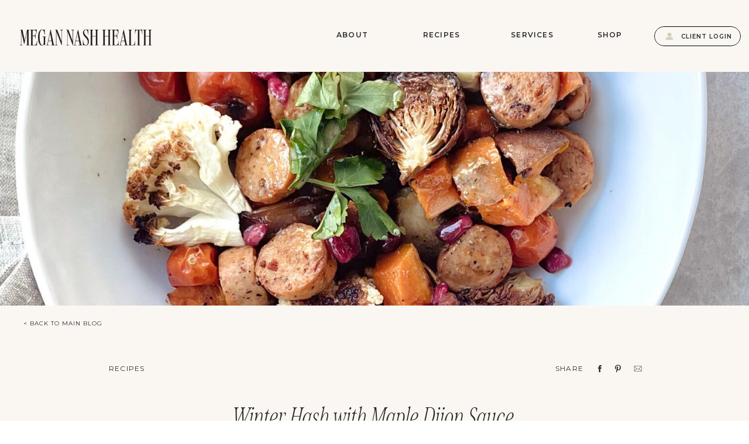

--- FILE ---
content_type: text/html; charset=UTF-8
request_url: https://megannashhealth.com/winter-hash-with-maple-dijon-sauce/
body_size: 22796
content:
<!DOCTYPE html>
<html lang="en-US" class="d">
<head>
<link rel="stylesheet" type="text/css" href="//lib.showit.co/engine/2.6.4/showit.css" />
<meta name='robots' content='index, follow, max-image-preview:large, max-snippet:-1, max-video-preview:-1' />
<script type="application/ld+json">{"@context":"http:\/\/schema.org\/","@type":"Recipe","name":"Winter Hash with Maple Dijon Sauce","author":{"@type":"Person","name":"Megan Nash"},"description":"","datePublished":"2023-04-21T14:53:39+00:00","recipeYield":["4","4 servings"],"prepTime":"PT17M","cookTime":"PT60M","recipeIngredient":["1  head of cauliflower (cut into florets)","4 cups brussels sprouts (halved)","1  large sweet potato (cubed)","1 pint cherry tomatoes","1\/2  white onion (sliced)","1  package of organic chicken sausage (sliced)","1 tsp avocado oil","1\/4 tsp garlic powder","1\/2 tsp celtic sea salt","1\/4 tsp pepper","1\/4 cup cilantro (chopped)","1\/3 cup pomegranate seeds","2 tbsp maple syrup","1\/4 cup olive oil","1 tbsp Dijon mustard","1 tbsp apple cider vinegar","1 clove garlic","1\/2 tsp Celtic sea salt","1\/4 tsp pepper"],"recipeInstructions":[{"@type":"HowToStep","text":"Coat cauliflower, Brussels, sweet potato cherry tomatoes, and onion in avocado oil, and season with garlic powder, salt and pepper","name":"Coat cauliflower, Brussels, sweet potato cherry tomatoes, and onion in avocado oil, and season with garlic powder, salt and pepper","url":"https:\/\/megannashhealth.com\/winter-hash-with-maple-dijon-sauce\/#wprm-recipe-485-step-0-0"},{"@type":"HowToStep","text":"Spread evenly across two parchment lined cookie sheets","name":"Spread evenly across two parchment lined cookie sheets","url":"https:\/\/megannashhealth.com\/winter-hash-with-maple-dijon-sauce\/#wprm-recipe-485-step-0-1"},{"@type":"HowToStep","text":"Bake at 400 for 45 minutes, tossing halfway through","name":"Bake at 400 for 45 minutes, tossing halfway through","url":"https:\/\/megannashhealth.com\/winter-hash-with-maple-dijon-sauce\/#wprm-recipe-485-step-0-2"},{"@type":"HowToStep","text":"Heat 1\/2 tsp avocado oil on a skillet at medium heat","name":"Heat 1\/2 tsp avocado oil on a skillet at medium heat","url":"https:\/\/megannashhealth.com\/winter-hash-with-maple-dijon-sauce\/#wprm-recipe-485-step-0-3"},{"@type":"HowToStep","text":"Add the sausages, and cook for 5 minutes, flipping halfway through","name":"Add the sausages, and cook for 5 minutes, flipping halfway through","url":"https:\/\/megannashhealth.com\/winter-hash-with-maple-dijon-sauce\/#wprm-recipe-485-step-0-4"},{"@type":"HowToStep","text":"For the sauce, add all ingredients to a blender and blend until smooth","name":"For the sauce, add all ingredients to a blender and blend until smooth","url":"https:\/\/megannashhealth.com\/winter-hash-with-maple-dijon-sauce\/#wprm-recipe-485-step-0-5"},{"@type":"HowToStep","text":"Assemble roasted veggies and sausage into a bowl and top with cilantro, pomegranate seeds and sauce","name":"Assemble roasted veggies and sausage into a bowl and top with cilantro, pomegranate seeds and sauce","url":"https:\/\/megannashhealth.com\/winter-hash-with-maple-dijon-sauce\/#wprm-recipe-485-step-0-6"}]}</script>
	<!-- This site is optimized with the Yoast SEO Premium plugin v21.0 (Yoast SEO v21.0) - https://yoast.com/wordpress/plugins/seo/ -->
	<title>Winter Hash with Maple Dijon Sauce - Megan Nash Health</title>
	<link rel="canonical" href="https://megannashhealth.com/winter-hash-with-maple-dijon-sauce/" />
	<meta property="og:locale" content="en_US" />
	<meta property="og:type" content="article" />
	<meta property="og:title" content="Winter Hash with Maple Dijon Sauce" />
	<meta property="og:description" content="Easy &amp; quick weekday lunch or dinner. This is one of my fav dishes to meal prep and have around for the week. It is filled with protein and veggies and is the perfect combination of sweet and savory! I like to use Bilinksi or Applegate organic chicken sausage from Whole Foods." />
	<meta property="og:url" content="https://megannashhealth.com/winter-hash-with-maple-dijon-sauce/" />
	<meta property="og:site_name" content="Megan Nash Health" />
	<meta property="article:published_time" content="2023-04-21T14:53:39+00:00" />
	<meta property="article:modified_time" content="2023-10-24T15:43:22+00:00" />
	<meta property="og:image" content="https://megannashhealth.com/wp-content/uploads/2023/10/Megan_Nash_Health_01092023-edited-1.jpeg" />
	<meta name="author" content="Megan Nash" />
	<meta name="twitter:card" content="summary_large_image" />
	<meta name="twitter:label1" content="Written by" />
	<meta name="twitter:data1" content="Megan Nash" />
	<meta name="twitter:label2" content="Est. reading time" />
	<meta name="twitter:data2" content="1 minute" />
	<script type="application/ld+json" class="yoast-schema-graph">{"@context":"https://schema.org","@graph":[{"@type":"WebPage","@id":"https://megannashhealth.com/winter-hash-with-maple-dijon-sauce/","url":"https://megannashhealth.com/winter-hash-with-maple-dijon-sauce/","name":"Winter Hash with Maple Dijon Sauce - Megan Nash Health","isPartOf":{"@id":"https://megannashhealth.com/#website"},"primaryImageOfPage":{"@id":"https://megannashhealth.com/winter-hash-with-maple-dijon-sauce/#primaryimage"},"image":{"@id":"https://megannashhealth.com/winter-hash-with-maple-dijon-sauce/#primaryimage"},"thumbnailUrl":"https://megannashhealth.com/wp-content/uploads/2023/10/Megan_Nash_Health_01092023-edited-1.jpeg","datePublished":"2023-04-21T14:53:39+00:00","dateModified":"2023-10-24T15:43:22+00:00","author":{"@id":"https://megannashhealth.com/#/schema/person/b24a002618ea0a7fe4e14b3bb748fcd7"},"breadcrumb":{"@id":"https://megannashhealth.com/winter-hash-with-maple-dijon-sauce/#breadcrumb"},"inLanguage":"en-US","potentialAction":[{"@type":"ReadAction","target":["https://megannashhealth.com/winter-hash-with-maple-dijon-sauce/"]}]},{"@type":"ImageObject","inLanguage":"en-US","@id":"https://megannashhealth.com/winter-hash-with-maple-dijon-sauce/#primaryimage","url":"https://megannashhealth.com/wp-content/uploads/2023/10/Megan_Nash_Health_01092023-edited-1.jpeg","contentUrl":"https://megannashhealth.com/wp-content/uploads/2023/10/Megan_Nash_Health_01092023-edited-1.jpeg","width":1861,"height":2482},{"@type":"BreadcrumbList","@id":"https://megannashhealth.com/winter-hash-with-maple-dijon-sauce/#breadcrumb","itemListElement":[{"@type":"ListItem","position":1,"name":"Home","item":"https://megannashhealth.com/"},{"@type":"ListItem","position":2,"name":"Blog","item":"https://megannashhealth.com/blog/"},{"@type":"ListItem","position":3,"name":"Winter Hash with Maple Dijon Sauce"}]},{"@type":"WebSite","@id":"https://megannashhealth.com/#website","url":"https://megannashhealth.com/","name":"Megan Nash Health","description":"Functional Diagnostic Nutrition Practitioner &amp; Gut Health Expert","potentialAction":[{"@type":"SearchAction","target":{"@type":"EntryPoint","urlTemplate":"https://megannashhealth.com/?s={search_term_string}"},"query-input":"required name=search_term_string"}],"inLanguage":"en-US"},{"@type":"Person","@id":"https://megannashhealth.com/#/schema/person/b24a002618ea0a7fe4e14b3bb748fcd7","name":"Megan Nash","image":{"@type":"ImageObject","inLanguage":"en-US","@id":"https://megannashhealth.com/#/schema/person/image/","url":"https://secure.gravatar.com/avatar/a2ae05efb172b7efaaba7f2b6647262c25bfef1403a6cf889df969b06ec3d526?s=96&d=mm&r=g","contentUrl":"https://secure.gravatar.com/avatar/a2ae05efb172b7efaaba7f2b6647262c25bfef1403a6cf889df969b06ec3d526?s=96&d=mm&r=g","caption":"Megan Nash"},"url":"https://megannashhealth.com/author/meganmegannashhealth-com/"}]}</script>
	<!-- / Yoast SEO Premium plugin. -->


<link rel='dns-prefetch' href='//www.googletagmanager.com' />
<link rel="alternate" type="application/rss+xml" title="Megan Nash Health &raquo; Feed" href="https://megannashhealth.com/feed/" />
<link rel="alternate" type="application/rss+xml" title="Megan Nash Health &raquo; Comments Feed" href="https://megannashhealth.com/comments/feed/" />
<link rel="alternate" type="application/rss+xml" title="Megan Nash Health &raquo; Winter Hash with Maple Dijon Sauce Comments Feed" href="https://megannashhealth.com/winter-hash-with-maple-dijon-sauce/feed/" />
<script type="text/javascript">
/* <![CDATA[ */
window._wpemojiSettings = {"baseUrl":"https:\/\/s.w.org\/images\/core\/emoji\/16.0.1\/72x72\/","ext":".png","svgUrl":"https:\/\/s.w.org\/images\/core\/emoji\/16.0.1\/svg\/","svgExt":".svg","source":{"concatemoji":"https:\/\/megannashhealth.com\/wp-includes\/js\/wp-emoji-release.min.js?ver=6.8.3"}};
/*! This file is auto-generated */
!function(s,n){var o,i,e;function c(e){try{var t={supportTests:e,timestamp:(new Date).valueOf()};sessionStorage.setItem(o,JSON.stringify(t))}catch(e){}}function p(e,t,n){e.clearRect(0,0,e.canvas.width,e.canvas.height),e.fillText(t,0,0);var t=new Uint32Array(e.getImageData(0,0,e.canvas.width,e.canvas.height).data),a=(e.clearRect(0,0,e.canvas.width,e.canvas.height),e.fillText(n,0,0),new Uint32Array(e.getImageData(0,0,e.canvas.width,e.canvas.height).data));return t.every(function(e,t){return e===a[t]})}function u(e,t){e.clearRect(0,0,e.canvas.width,e.canvas.height),e.fillText(t,0,0);for(var n=e.getImageData(16,16,1,1),a=0;a<n.data.length;a++)if(0!==n.data[a])return!1;return!0}function f(e,t,n,a){switch(t){case"flag":return n(e,"\ud83c\udff3\ufe0f\u200d\u26a7\ufe0f","\ud83c\udff3\ufe0f\u200b\u26a7\ufe0f")?!1:!n(e,"\ud83c\udde8\ud83c\uddf6","\ud83c\udde8\u200b\ud83c\uddf6")&&!n(e,"\ud83c\udff4\udb40\udc67\udb40\udc62\udb40\udc65\udb40\udc6e\udb40\udc67\udb40\udc7f","\ud83c\udff4\u200b\udb40\udc67\u200b\udb40\udc62\u200b\udb40\udc65\u200b\udb40\udc6e\u200b\udb40\udc67\u200b\udb40\udc7f");case"emoji":return!a(e,"\ud83e\udedf")}return!1}function g(e,t,n,a){var r="undefined"!=typeof WorkerGlobalScope&&self instanceof WorkerGlobalScope?new OffscreenCanvas(300,150):s.createElement("canvas"),o=r.getContext("2d",{willReadFrequently:!0}),i=(o.textBaseline="top",o.font="600 32px Arial",{});return e.forEach(function(e){i[e]=t(o,e,n,a)}),i}function t(e){var t=s.createElement("script");t.src=e,t.defer=!0,s.head.appendChild(t)}"undefined"!=typeof Promise&&(o="wpEmojiSettingsSupports",i=["flag","emoji"],n.supports={everything:!0,everythingExceptFlag:!0},e=new Promise(function(e){s.addEventListener("DOMContentLoaded",e,{once:!0})}),new Promise(function(t){var n=function(){try{var e=JSON.parse(sessionStorage.getItem(o));if("object"==typeof e&&"number"==typeof e.timestamp&&(new Date).valueOf()<e.timestamp+604800&&"object"==typeof e.supportTests)return e.supportTests}catch(e){}return null}();if(!n){if("undefined"!=typeof Worker&&"undefined"!=typeof OffscreenCanvas&&"undefined"!=typeof URL&&URL.createObjectURL&&"undefined"!=typeof Blob)try{var e="postMessage("+g.toString()+"("+[JSON.stringify(i),f.toString(),p.toString(),u.toString()].join(",")+"));",a=new Blob([e],{type:"text/javascript"}),r=new Worker(URL.createObjectURL(a),{name:"wpTestEmojiSupports"});return void(r.onmessage=function(e){c(n=e.data),r.terminate(),t(n)})}catch(e){}c(n=g(i,f,p,u))}t(n)}).then(function(e){for(var t in e)n.supports[t]=e[t],n.supports.everything=n.supports.everything&&n.supports[t],"flag"!==t&&(n.supports.everythingExceptFlag=n.supports.everythingExceptFlag&&n.supports[t]);n.supports.everythingExceptFlag=n.supports.everythingExceptFlag&&!n.supports.flag,n.DOMReady=!1,n.readyCallback=function(){n.DOMReady=!0}}).then(function(){return e}).then(function(){var e;n.supports.everything||(n.readyCallback(),(e=n.source||{}).concatemoji?t(e.concatemoji):e.wpemoji&&e.twemoji&&(t(e.twemoji),t(e.wpemoji)))}))}((window,document),window._wpemojiSettings);
/* ]]> */
</script>
<link rel='stylesheet' id='wprm-public-css' href='https://megannashhealth.com/wp-content/plugins/wp-recipe-maker/dist/public-modern.css?ver=8.6.2' type='text/css' media='all' />
<style id='wp-emoji-styles-inline-css' type='text/css'>

	img.wp-smiley, img.emoji {
		display: inline !important;
		border: none !important;
		box-shadow: none !important;
		height: 1em !important;
		width: 1em !important;
		margin: 0 0.07em !important;
		vertical-align: -0.1em !important;
		background: none !important;
		padding: 0 !important;
	}
</style>
<link rel='stylesheet' id='wp-block-library-css' href='https://megannashhealth.com/wp-includes/css/dist/block-library/style.min.css?ver=6.8.3' type='text/css' media='all' />
<style id='classic-theme-styles-inline-css' type='text/css'>
/*! This file is auto-generated */
.wp-block-button__link{color:#fff;background-color:#32373c;border-radius:9999px;box-shadow:none;text-decoration:none;padding:calc(.667em + 2px) calc(1.333em + 2px);font-size:1.125em}.wp-block-file__button{background:#32373c;color:#fff;text-decoration:none}
</style>
<style id='global-styles-inline-css' type='text/css'>
:root{--wp--preset--aspect-ratio--square: 1;--wp--preset--aspect-ratio--4-3: 4/3;--wp--preset--aspect-ratio--3-4: 3/4;--wp--preset--aspect-ratio--3-2: 3/2;--wp--preset--aspect-ratio--2-3: 2/3;--wp--preset--aspect-ratio--16-9: 16/9;--wp--preset--aspect-ratio--9-16: 9/16;--wp--preset--color--black: #000000;--wp--preset--color--cyan-bluish-gray: #abb8c3;--wp--preset--color--white: #ffffff;--wp--preset--color--pale-pink: #f78da7;--wp--preset--color--vivid-red: #cf2e2e;--wp--preset--color--luminous-vivid-orange: #ff6900;--wp--preset--color--luminous-vivid-amber: #fcb900;--wp--preset--color--light-green-cyan: #7bdcb5;--wp--preset--color--vivid-green-cyan: #00d084;--wp--preset--color--pale-cyan-blue: #8ed1fc;--wp--preset--color--vivid-cyan-blue: #0693e3;--wp--preset--color--vivid-purple: #9b51e0;--wp--preset--gradient--vivid-cyan-blue-to-vivid-purple: linear-gradient(135deg,rgba(6,147,227,1) 0%,rgb(155,81,224) 100%);--wp--preset--gradient--light-green-cyan-to-vivid-green-cyan: linear-gradient(135deg,rgb(122,220,180) 0%,rgb(0,208,130) 100%);--wp--preset--gradient--luminous-vivid-amber-to-luminous-vivid-orange: linear-gradient(135deg,rgba(252,185,0,1) 0%,rgba(255,105,0,1) 100%);--wp--preset--gradient--luminous-vivid-orange-to-vivid-red: linear-gradient(135deg,rgba(255,105,0,1) 0%,rgb(207,46,46) 100%);--wp--preset--gradient--very-light-gray-to-cyan-bluish-gray: linear-gradient(135deg,rgb(238,238,238) 0%,rgb(169,184,195) 100%);--wp--preset--gradient--cool-to-warm-spectrum: linear-gradient(135deg,rgb(74,234,220) 0%,rgb(151,120,209) 20%,rgb(207,42,186) 40%,rgb(238,44,130) 60%,rgb(251,105,98) 80%,rgb(254,248,76) 100%);--wp--preset--gradient--blush-light-purple: linear-gradient(135deg,rgb(255,206,236) 0%,rgb(152,150,240) 100%);--wp--preset--gradient--blush-bordeaux: linear-gradient(135deg,rgb(254,205,165) 0%,rgb(254,45,45) 50%,rgb(107,0,62) 100%);--wp--preset--gradient--luminous-dusk: linear-gradient(135deg,rgb(255,203,112) 0%,rgb(199,81,192) 50%,rgb(65,88,208) 100%);--wp--preset--gradient--pale-ocean: linear-gradient(135deg,rgb(255,245,203) 0%,rgb(182,227,212) 50%,rgb(51,167,181) 100%);--wp--preset--gradient--electric-grass: linear-gradient(135deg,rgb(202,248,128) 0%,rgb(113,206,126) 100%);--wp--preset--gradient--midnight: linear-gradient(135deg,rgb(2,3,129) 0%,rgb(40,116,252) 100%);--wp--preset--font-size--small: 13px;--wp--preset--font-size--medium: 20px;--wp--preset--font-size--large: 36px;--wp--preset--font-size--x-large: 42px;--wp--preset--spacing--20: 0.44rem;--wp--preset--spacing--30: 0.67rem;--wp--preset--spacing--40: 1rem;--wp--preset--spacing--50: 1.5rem;--wp--preset--spacing--60: 2.25rem;--wp--preset--spacing--70: 3.38rem;--wp--preset--spacing--80: 5.06rem;--wp--preset--shadow--natural: 6px 6px 9px rgba(0, 0, 0, 0.2);--wp--preset--shadow--deep: 12px 12px 50px rgba(0, 0, 0, 0.4);--wp--preset--shadow--sharp: 6px 6px 0px rgba(0, 0, 0, 0.2);--wp--preset--shadow--outlined: 6px 6px 0px -3px rgba(255, 255, 255, 1), 6px 6px rgba(0, 0, 0, 1);--wp--preset--shadow--crisp: 6px 6px 0px rgba(0, 0, 0, 1);}:where(.is-layout-flex){gap: 0.5em;}:where(.is-layout-grid){gap: 0.5em;}body .is-layout-flex{display: flex;}.is-layout-flex{flex-wrap: wrap;align-items: center;}.is-layout-flex > :is(*, div){margin: 0;}body .is-layout-grid{display: grid;}.is-layout-grid > :is(*, div){margin: 0;}:where(.wp-block-columns.is-layout-flex){gap: 2em;}:where(.wp-block-columns.is-layout-grid){gap: 2em;}:where(.wp-block-post-template.is-layout-flex){gap: 1.25em;}:where(.wp-block-post-template.is-layout-grid){gap: 1.25em;}.has-black-color{color: var(--wp--preset--color--black) !important;}.has-cyan-bluish-gray-color{color: var(--wp--preset--color--cyan-bluish-gray) !important;}.has-white-color{color: var(--wp--preset--color--white) !important;}.has-pale-pink-color{color: var(--wp--preset--color--pale-pink) !important;}.has-vivid-red-color{color: var(--wp--preset--color--vivid-red) !important;}.has-luminous-vivid-orange-color{color: var(--wp--preset--color--luminous-vivid-orange) !important;}.has-luminous-vivid-amber-color{color: var(--wp--preset--color--luminous-vivid-amber) !important;}.has-light-green-cyan-color{color: var(--wp--preset--color--light-green-cyan) !important;}.has-vivid-green-cyan-color{color: var(--wp--preset--color--vivid-green-cyan) !important;}.has-pale-cyan-blue-color{color: var(--wp--preset--color--pale-cyan-blue) !important;}.has-vivid-cyan-blue-color{color: var(--wp--preset--color--vivid-cyan-blue) !important;}.has-vivid-purple-color{color: var(--wp--preset--color--vivid-purple) !important;}.has-black-background-color{background-color: var(--wp--preset--color--black) !important;}.has-cyan-bluish-gray-background-color{background-color: var(--wp--preset--color--cyan-bluish-gray) !important;}.has-white-background-color{background-color: var(--wp--preset--color--white) !important;}.has-pale-pink-background-color{background-color: var(--wp--preset--color--pale-pink) !important;}.has-vivid-red-background-color{background-color: var(--wp--preset--color--vivid-red) !important;}.has-luminous-vivid-orange-background-color{background-color: var(--wp--preset--color--luminous-vivid-orange) !important;}.has-luminous-vivid-amber-background-color{background-color: var(--wp--preset--color--luminous-vivid-amber) !important;}.has-light-green-cyan-background-color{background-color: var(--wp--preset--color--light-green-cyan) !important;}.has-vivid-green-cyan-background-color{background-color: var(--wp--preset--color--vivid-green-cyan) !important;}.has-pale-cyan-blue-background-color{background-color: var(--wp--preset--color--pale-cyan-blue) !important;}.has-vivid-cyan-blue-background-color{background-color: var(--wp--preset--color--vivid-cyan-blue) !important;}.has-vivid-purple-background-color{background-color: var(--wp--preset--color--vivid-purple) !important;}.has-black-border-color{border-color: var(--wp--preset--color--black) !important;}.has-cyan-bluish-gray-border-color{border-color: var(--wp--preset--color--cyan-bluish-gray) !important;}.has-white-border-color{border-color: var(--wp--preset--color--white) !important;}.has-pale-pink-border-color{border-color: var(--wp--preset--color--pale-pink) !important;}.has-vivid-red-border-color{border-color: var(--wp--preset--color--vivid-red) !important;}.has-luminous-vivid-orange-border-color{border-color: var(--wp--preset--color--luminous-vivid-orange) !important;}.has-luminous-vivid-amber-border-color{border-color: var(--wp--preset--color--luminous-vivid-amber) !important;}.has-light-green-cyan-border-color{border-color: var(--wp--preset--color--light-green-cyan) !important;}.has-vivid-green-cyan-border-color{border-color: var(--wp--preset--color--vivid-green-cyan) !important;}.has-pale-cyan-blue-border-color{border-color: var(--wp--preset--color--pale-cyan-blue) !important;}.has-vivid-cyan-blue-border-color{border-color: var(--wp--preset--color--vivid-cyan-blue) !important;}.has-vivid-purple-border-color{border-color: var(--wp--preset--color--vivid-purple) !important;}.has-vivid-cyan-blue-to-vivid-purple-gradient-background{background: var(--wp--preset--gradient--vivid-cyan-blue-to-vivid-purple) !important;}.has-light-green-cyan-to-vivid-green-cyan-gradient-background{background: var(--wp--preset--gradient--light-green-cyan-to-vivid-green-cyan) !important;}.has-luminous-vivid-amber-to-luminous-vivid-orange-gradient-background{background: var(--wp--preset--gradient--luminous-vivid-amber-to-luminous-vivid-orange) !important;}.has-luminous-vivid-orange-to-vivid-red-gradient-background{background: var(--wp--preset--gradient--luminous-vivid-orange-to-vivid-red) !important;}.has-very-light-gray-to-cyan-bluish-gray-gradient-background{background: var(--wp--preset--gradient--very-light-gray-to-cyan-bluish-gray) !important;}.has-cool-to-warm-spectrum-gradient-background{background: var(--wp--preset--gradient--cool-to-warm-spectrum) !important;}.has-blush-light-purple-gradient-background{background: var(--wp--preset--gradient--blush-light-purple) !important;}.has-blush-bordeaux-gradient-background{background: var(--wp--preset--gradient--blush-bordeaux) !important;}.has-luminous-dusk-gradient-background{background: var(--wp--preset--gradient--luminous-dusk) !important;}.has-pale-ocean-gradient-background{background: var(--wp--preset--gradient--pale-ocean) !important;}.has-electric-grass-gradient-background{background: var(--wp--preset--gradient--electric-grass) !important;}.has-midnight-gradient-background{background: var(--wp--preset--gradient--midnight) !important;}.has-small-font-size{font-size: var(--wp--preset--font-size--small) !important;}.has-medium-font-size{font-size: var(--wp--preset--font-size--medium) !important;}.has-large-font-size{font-size: var(--wp--preset--font-size--large) !important;}.has-x-large-font-size{font-size: var(--wp--preset--font-size--x-large) !important;}
:where(.wp-block-post-template.is-layout-flex){gap: 1.25em;}:where(.wp-block-post-template.is-layout-grid){gap: 1.25em;}
:where(.wp-block-columns.is-layout-flex){gap: 2em;}:where(.wp-block-columns.is-layout-grid){gap: 2em;}
:root :where(.wp-block-pullquote){font-size: 1.5em;line-height: 1.6;}
</style>
<link rel='stylesheet' id='pub-style-css' href='https://megannashhealth.com/wp-content/themes/showit/pubs/dvkavcmyrjuzvognxy5kaq/20260118032406S7wg4d8/assets/pub.css?ver=1768706655' type='text/css' media='all' />
<script type="text/javascript" src="https://megannashhealth.com/wp-includes/js/jquery/jquery.min.js?ver=3.7.1" id="jquery-core-js"></script>
<script type="text/javascript" id="jquery-core-js-after">
/* <![CDATA[ */
$ = jQuery;
/* ]]> */
</script>
<script type="text/javascript" src="https://megannashhealth.com/wp-content/themes/showit/pubs/dvkavcmyrjuzvognxy5kaq/20260118032406S7wg4d8/assets/pub.js?ver=1768706655" id="pub-script-js"></script>

<!-- Google tag (gtag.js) snippet added by Site Kit -->
<!-- Google Analytics snippet added by Site Kit -->
<script type="text/javascript" src="https://www.googletagmanager.com/gtag/js?id=GT-WP5MGMHN" id="google_gtagjs-js" async></script>
<script type="text/javascript" id="google_gtagjs-js-after">
/* <![CDATA[ */
window.dataLayer = window.dataLayer || [];function gtag(){dataLayer.push(arguments);}
gtag("set","linker",{"domains":["megannashhealth.com"]});
gtag("js", new Date());
gtag("set", "developer_id.dZTNiMT", true);
gtag("config", "GT-WP5MGMHN");
 window._googlesitekit = window._googlesitekit || {}; window._googlesitekit.throttledEvents = []; window._googlesitekit.gtagEvent = (name, data) => { var key = JSON.stringify( { name, data } ); if ( !! window._googlesitekit.throttledEvents[ key ] ) { return; } window._googlesitekit.throttledEvents[ key ] = true; setTimeout( () => { delete window._googlesitekit.throttledEvents[ key ]; }, 5 ); gtag( "event", name, { ...data, event_source: "site-kit" } ); }; 
/* ]]> */
</script>
<link rel="https://api.w.org/" href="https://megannashhealth.com/wp-json/" /><link rel="alternate" title="JSON" type="application/json" href="https://megannashhealth.com/wp-json/wp/v2/posts/483" /><link rel="EditURI" type="application/rsd+xml" title="RSD" href="https://megannashhealth.com/xmlrpc.php?rsd" />
<link rel='shortlink' href='https://megannashhealth.com/?p=483' />
<link rel="alternate" title="oEmbed (JSON)" type="application/json+oembed" href="https://megannashhealth.com/wp-json/oembed/1.0/embed?url=https%3A%2F%2Fmegannashhealth.com%2Fwinter-hash-with-maple-dijon-sauce%2F" />
<link rel="alternate" title="oEmbed (XML)" type="text/xml+oembed" href="https://megannashhealth.com/wp-json/oembed/1.0/embed?url=https%3A%2F%2Fmegannashhealth.com%2Fwinter-hash-with-maple-dijon-sauce%2F&#038;format=xml" />
<meta name="generator" content="Site Kit by Google 1.170.0" /><style type="text/css"> .wprm-comment-rating svg { width: 18px !important; height: 18px !important; } img.wprm-comment-rating { width: 90px !important; height: 18px !important; } .wprm-comment-rating svg path { fill: #343434; } .wprm-comment-rating svg polygon { stroke: #343434; } .wprm-comment-ratings-container svg .wprm-star-full { fill: #343434; } .wprm-comment-ratings-container svg .wprm-star-empty { stroke: #343434; }</style><style type="text/css">.wprm-recipe-template-snippet-basic-buttons {
    font-family: inherit; /* wprm_font_family type=font */
    font-size: 0.9em; /* wprm_font_size type=font_size */
    text-align: center; /* wprm_text_align type=align */
    margin-top: 0px; /* wprm_margin_top type=size */
    margin-bottom: 10px; /* wprm_margin_bottom type=size */
}
.wprm-recipe-template-snippet-basic-buttons a  {
    margin: 5px; /* wprm_margin_button type=size */
    margin: 5px; /* wprm_margin_button type=size */
}

.wprm-recipe-template-snippet-basic-buttons a:first-child {
    margin-left: 0;
}
.wprm-recipe-template-snippet-basic-buttons a:last-child {
    margin-right: 0;
}.wprm-recipe-template-blendin4 {
    margin: 20px auto;
    background-color: #f9f7f1; /*wprm_background type=color*/
    font-family: -apple-system, BlinkMacSystemFont, "Segoe UI", Roboto, Oxygen-Sans, Ubuntu, Cantarell, "Helvetica Neue", sans-serif; /*wprm_main_font_family type=font*/
    font-size: 1em; /*wprm_main_font_size type=font_size*/
    line-height: 2em !important; /*wprm_main_line_height type=font_size*/
    color: #333333; /*wprm_main_text type=color*/
    max-width: 800none; /*wprm_max_width type=size*/
}
.wprm-recipe-template-blendin4 a {
    color: #3498db; /*wprm_link type=color*/
}
.wprm-recipe-template-blendin4 p, .wprm-recipe-template-blendin4 li {
    font-family: -apple-system, BlinkMacSystemFont, "Segoe UI", Roboto, Oxygen-Sans, Ubuntu, Cantarell, "Helvetica Neue", sans-serif; /*wprm_main_font_family type=font*/
    font-size: 1em !important;
    line-height: 2em !important; /*wprm_main_line_height type=font_size*/
}
.wprm-recipe-template-blendin4 li {
    margin: 0 0 0 32px !important;
    padding: 0 !important;
}
.rtl .wprm-recipe-template-blendin4 li {
    margin: 0 32px 0 0 !important;
}
.wprm-recipe-template-blendin4 ol, .wprm-recipe-template-blendin4 ul {
    margin: 0 !important;
    padding: 0 !important;
}
.wprm-recipe-template-blendin4 br {
    display: none;
}
.wprm-recipe-template-blendin4 .wprm-recipe-name,
.wprm-recipe-template-blendin4 .wprm-recipe-header {
    font-family: -apple-system, BlinkMacSystemFont, "Segoe UI", Roboto, Oxygen-Sans, Ubuntu, Cantarell, "Helvetica Neue", sans-serif; /*wprm_header_font_family type=font*/
    color: #212121; /*wprm_header_text type=color*/
    line-height: 1.5em; /*wprm_header_line_height type=font_size*/
}
.wprm-recipe-template-blendin4 h1,
.wprm-recipe-template-blendin4 h2,
.wprm-recipe-template-blendin4 h3,
.wprm-recipe-template-blendin4 h4,
.wprm-recipe-template-blendin4 h5,
.wprm-recipe-template-blendin4 h6 {
    font-family: -apple-system, BlinkMacSystemFont, "Segoe UI", Roboto, Oxygen-Sans, Ubuntu, Cantarell, "Helvetica Neue", sans-serif; /*wprm_header_font_family type=font*/
    color: #212121; /*wprm_header_text type=color*/
    line-height: 1.5em; /*wprm_header_line_height type=font_size*/
    margin: 0 !important;
    padding: 0 !important;
}
.wprm-recipe-template-blendin4 .wprm-recipe-header {
    margin-top: 1.2em !important;
}
.wprm-recipe-template-blendin4 h1 {
    font-size: 2em; /*wprm_h1_size type=font_size*/
}
.wprm-recipe-template-blendin4 h2 {
    font-size: 1.8em; /*wprm_h2_size type=font_size*/
}
.wprm-recipe-template-blendin4 h3 {
    font-size: 1.2em; /*wprm_h3_size type=font_size*/
}
.wprm-recipe-template-blendin4 h4 {
    font-size: 1em; /*wprm_h4_size type=font_size*/
}
.wprm-recipe-template-blendin4 h5 {
    font-size: 1em; /*wprm_h5_size type=font_size*/
}
.wprm-recipe-template-blendin4 h6 {
    font-size: 1em; /*wprm_h6_size type=font_size*/
}.wprm-recipe-template-blendin4 {
	max-width: 800none; /*wprm_max_width type=size*/
	background-color: #f9f7f1; /*wprm_background type=color*/
	border-style: solid; /*wprm_border_style type=border*/
	border-width: 0px; /*wprm_border_width type=size*/
	border-color: #ffffff; /*wprm_border type=color*/
	border-radius: 0px; /*wprm_border_radius type=size*/
	padding: 0px;
}
.wprm-recipe-template-blendin4-name-stars-container {
	display: flex;
	flex-wrap: wrap;
	min-width: 150px;
    align-items: center;
}
.wprm-recipe-template-blendin4-name-stars-container .wprm-recipe-rating {
	margin-left: 5px;
}.wprm-recipe-template-compact-howto {
    margin: 20px auto;
    background-color: #fafafa; /* wprm_background type=color */
    font-family: -apple-system, BlinkMacSystemFont, "Segoe UI", Roboto, Oxygen-Sans, Ubuntu, Cantarell, "Helvetica Neue", sans-serif; /* wprm_main_font_family type=font */
    font-size: 0.9em; /* wprm_main_font_size type=font_size */
    line-height: 1.5em; /* wprm_main_line_height type=font_size */
    color: #333333; /* wprm_main_text type=color */
    max-width: 650px; /* wprm_max_width type=size */
}
.wprm-recipe-template-compact-howto a {
    color: #3498db; /* wprm_link type=color */
}
.wprm-recipe-template-compact-howto p, .wprm-recipe-template-compact-howto li {
    font-family: -apple-system, BlinkMacSystemFont, "Segoe UI", Roboto, Oxygen-Sans, Ubuntu, Cantarell, "Helvetica Neue", sans-serif; /* wprm_main_font_family type=font */
    font-size: 1em !important;
    line-height: 1.5em !important; /* wprm_main_line_height type=font_size */
}
.wprm-recipe-template-compact-howto li {
    margin: 0 0 0 32px !important;
    padding: 0 !important;
}
.rtl .wprm-recipe-template-compact-howto li {
    margin: 0 32px 0 0 !important;
}
.wprm-recipe-template-compact-howto ol, .wprm-recipe-template-compact-howto ul {
    margin: 0 !important;
    padding: 0 !important;
}
.wprm-recipe-template-compact-howto br {
    display: none;
}
.wprm-recipe-template-compact-howto .wprm-recipe-name,
.wprm-recipe-template-compact-howto .wprm-recipe-header {
    font-family: -apple-system, BlinkMacSystemFont, "Segoe UI", Roboto, Oxygen-Sans, Ubuntu, Cantarell, "Helvetica Neue", sans-serif; /* wprm_header_font_family type=font */
    color: #000000; /* wprm_header_text type=color */
    line-height: 1.3em; /* wprm_header_line_height type=font_size */
}
.wprm-recipe-template-compact-howto h1,
.wprm-recipe-template-compact-howto h2,
.wprm-recipe-template-compact-howto h3,
.wprm-recipe-template-compact-howto h4,
.wprm-recipe-template-compact-howto h5,
.wprm-recipe-template-compact-howto h6 {
    font-family: -apple-system, BlinkMacSystemFont, "Segoe UI", Roboto, Oxygen-Sans, Ubuntu, Cantarell, "Helvetica Neue", sans-serif; /* wprm_header_font_family type=font */
    color: #212121; /* wprm_header_text type=color */
    line-height: 1.3em; /* wprm_header_line_height type=font_size */
    margin: 0 !important;
    padding: 0 !important;
}
.wprm-recipe-template-compact-howto .wprm-recipe-header {
    margin-top: 1.2em !important;
}
.wprm-recipe-template-compact-howto h1 {
    font-size: 2em; /* wprm_h1_size type=font_size */
}
.wprm-recipe-template-compact-howto h2 {
    font-size: 1.8em; /* wprm_h2_size type=font_size */
}
.wprm-recipe-template-compact-howto h3 {
    font-size: 1.2em; /* wprm_h3_size type=font_size */
}
.wprm-recipe-template-compact-howto h4 {
    font-size: 1em; /* wprm_h4_size type=font_size */
}
.wprm-recipe-template-compact-howto h5 {
    font-size: 1em; /* wprm_h5_size type=font_size */
}
.wprm-recipe-template-compact-howto h6 {
    font-size: 1em; /* wprm_h6_size type=font_size */
}.wprm-recipe-template-compact-howto {
	border-style: solid; /* wprm_border_style type=border */
	border-width: 1px; /* wprm_border_width type=size */
	border-color: #777777; /* wprm_border type=color */
	border-radius: 0px; /* wprm_border_radius type=size */
	padding: 10px;
}.wprm-recipe-template-chic {
    margin: 20px auto;
    background-color: #fafafa; /* wprm_background type=color */
    font-family: -apple-system, BlinkMacSystemFont, "Segoe UI", Roboto, Oxygen-Sans, Ubuntu, Cantarell, "Helvetica Neue", sans-serif; /* wprm_main_font_family type=font */
    font-size: 0.9em; /* wprm_main_font_size type=font_size */
    line-height: 1.5em; /* wprm_main_line_height type=font_size */
    color: #333333; /* wprm_main_text type=color */
    max-width: 650px; /* wprm_max_width type=size */
}
.wprm-recipe-template-chic a {
    color: #3498db; /* wprm_link type=color */
}
.wprm-recipe-template-chic p, .wprm-recipe-template-chic li {
    font-family: -apple-system, BlinkMacSystemFont, "Segoe UI", Roboto, Oxygen-Sans, Ubuntu, Cantarell, "Helvetica Neue", sans-serif; /* wprm_main_font_family type=font */
    font-size: 1em !important;
    line-height: 1.5em !important; /* wprm_main_line_height type=font_size */
}
.wprm-recipe-template-chic li {
    margin: 0 0 0 32px !important;
    padding: 0 !important;
}
.rtl .wprm-recipe-template-chic li {
    margin: 0 32px 0 0 !important;
}
.wprm-recipe-template-chic ol, .wprm-recipe-template-chic ul {
    margin: 0 !important;
    padding: 0 !important;
}
.wprm-recipe-template-chic br {
    display: none;
}
.wprm-recipe-template-chic .wprm-recipe-name,
.wprm-recipe-template-chic .wprm-recipe-header {
    font-family: -apple-system, BlinkMacSystemFont, "Segoe UI", Roboto, Oxygen-Sans, Ubuntu, Cantarell, "Helvetica Neue", sans-serif; /* wprm_header_font_family type=font */
    color: #000000; /* wprm_header_text type=color */
    line-height: 1.3em; /* wprm_header_line_height type=font_size */
}
.wprm-recipe-template-chic h1,
.wprm-recipe-template-chic h2,
.wprm-recipe-template-chic h3,
.wprm-recipe-template-chic h4,
.wprm-recipe-template-chic h5,
.wprm-recipe-template-chic h6 {
    font-family: -apple-system, BlinkMacSystemFont, "Segoe UI", Roboto, Oxygen-Sans, Ubuntu, Cantarell, "Helvetica Neue", sans-serif; /* wprm_header_font_family type=font */
    color: #212121; /* wprm_header_text type=color */
    line-height: 1.3em; /* wprm_header_line_height type=font_size */
    margin: 0 !important;
    padding: 0 !important;
}
.wprm-recipe-template-chic .wprm-recipe-header {
    margin-top: 1.2em !important;
}
.wprm-recipe-template-chic h1 {
    font-size: 2em; /* wprm_h1_size type=font_size */
}
.wprm-recipe-template-chic h2 {
    font-size: 1.8em; /* wprm_h2_size type=font_size */
}
.wprm-recipe-template-chic h3 {
    font-size: 1.2em; /* wprm_h3_size type=font_size */
}
.wprm-recipe-template-chic h4 {
    font-size: 1em; /* wprm_h4_size type=font_size */
}
.wprm-recipe-template-chic h5 {
    font-size: 1em; /* wprm_h5_size type=font_size */
}
.wprm-recipe-template-chic h6 {
    font-size: 1em; /* wprm_h6_size type=font_size */
}.wprm-recipe-template-chic {
    font-size: 1em; /* wprm_main_font_size type=font_size */
	border-style: solid; /* wprm_border_style type=border */
	border-width: 1px; /* wprm_border_width type=size */
	border-color: #E0E0E0; /* wprm_border type=color */
    padding: 10px;
    background-color: #ffffff; /* wprm_background type=color */
    max-width: 950px; /* wprm_max_width type=size */
}
.wprm-recipe-template-chic a {
    color: #5A822B; /* wprm_link type=color */
}
.wprm-recipe-template-chic .wprm-recipe-name {
    line-height: 1.3em;
    font-weight: bold;
}
.wprm-recipe-template-chic .wprm-template-chic-buttons {
	clear: both;
    font-size: 0.9em;
    text-align: center;
}
.wprm-recipe-template-chic .wprm-template-chic-buttons .wprm-recipe-icon {
    margin-right: 5px;
}
.wprm-recipe-template-chic .wprm-recipe-header {
	margin-bottom: 0.5em !important;
}
.wprm-recipe-template-chic .wprm-nutrition-label-container {
	font-size: 0.9em;
}
.wprm-recipe-template-chic .wprm-call-to-action {
	border-radius: 3px;
}</style>
<meta charset="UTF-8" />
<meta name="viewport" content="width=device-width, initial-scale=1" />
<link rel="icon" type="image/png" href="//static.showit.co/200/vP-6We99TVSG0JL-htXtqg/192974/mnh_icon_dark.png" />
<link rel="preconnect" href="https://static.showit.co" />

<link rel="preconnect" href="https://fonts.googleapis.com">
<link rel="preconnect" href="https://fonts.gstatic.com" crossorigin>
<link href="https://fonts.googleapis.com/css?family=Montserrat:600|Josefin+Sans:regular|Montserrat:400" rel="stylesheet" type="text/css"/>
<style>
@font-face{font-family:Span Condensed;src:url('//static.showit.co/file/9ydtpsTyQjaErjbmjp4QMA/shared/span_condensed-thin_italic-webfont.woff');}
</style>
<script id="init_data" type="application/json">
{"mobile":{"w":320},"desktop":{"w":1200,"defaultTrIn":{"type":"fade"},"defaultTrOut":{"type":"fade"},"bgFillType":"color","bgColor":"#000000:0"},"sid":"dvkavcmyrjuzvognxy5kaq","break":768,"assetURL":"//static.showit.co","contactFormId":"192974/327950","cfAction":"aHR0cHM6Ly9jbGllbnRzZXJ2aWNlLnNob3dpdC5jby9jb250YWN0Zm9ybQ==","sgAction":"aHR0cHM6Ly9jbGllbnRzZXJ2aWNlLnNob3dpdC5jby9zb2NpYWxncmlk","blockData":[{"slug":"header","visible":"a","states":[{"d":{"bgFillType":"color","bgColor":"#000000:0","bgMediaType":"none"},"m":{"bgFillType":"color","bgColor":"#000000:0","bgMediaType":"none"},"slug":"view-1"},{"d":{"bgFillType":"color","bgColor":"#000000:0","bgMediaType":"none"},"m":{"bgFillType":"color","bgColor":"#000000:0","bgMediaType":"none"},"slug":"view-1-1"}],"d":{"h":123,"w":1200,"locking":{"side":"st","scrollOffset":1},"bgFillType":"color","bgColor":"colors-7","bgMediaType":"none"},"m":{"h":50,"w":320,"locking":{"side":"st","scrollOffset":1},"bgFillType":"color","bgColor":"colors-7","bgMediaType":"none"},"stateTrans":[{},{}]},{"slug":"image","visible":"a","states":[],"d":{"h":400,"w":1200,"bgFillType":"color","bgColor":"colors-7","bgMediaType":"none"},"m":{"h":237,"w":320,"bgFillType":"color","bgColor":"colors-7","bgMediaType":"none"}},{"slug":"post-meta","visible":"a","states":[],"d":{"h":750,"w":1200,"nature":"dH","bgFillType":"color","bgColor":"colors-7","bgMediaType":"none"},"m":{"h":870,"w":320,"nature":"dH","bgFillType":"color","bgColor":"colors-7","bgMediaType":"none"}},{"slug":"pagination","visible":"a","states":[],"d":{"h":90,"w":1200,"nature":"dH","bgFillType":"color","bgColor":"colors-7","bgMediaType":"none"},"m":{"h":120,"w":320,"nature":"dH","bgFillType":"color","bgColor":"colors-7","bgMediaType":"none"}},{"slug":"comments","visible":"a","states":[],"d":{"h":1,"w":1200,"nature":"dH","bgFillType":"color","bgColor":"colors-7","bgMediaType":"none"},"m":{"h":1,"w":320,"nature":"dH","bgFillType":"color","bgColor":"colors-7","bgMediaType":"none"}},{"slug":"comments-form","visible":"a","states":[],"d":{"h":97,"w":1200,"nature":"dH","bgFillType":"color","bgColor":"colors-7","bgMediaType":"none"},"m":{"h":79,"w":320,"nature":"dH","bgFillType":"color","bgColor":"colors-7","bgMediaType":"none"}},{"slug":"mobile-nav","visible":"m","states":[],"d":{"h":200,"w":1200,"bgFillType":"color","bgColor":"colors-7","bgMediaType":"none"},"m":{"h":295,"w":320,"locking":{"side":"t"},"nature":"wH","bgFillType":"color","bgColor":"colors-7:20","bgMediaType":"none"}},{"slug":"footer","visible":"a","states":[],"d":{"h":395,"w":1200,"bgFillType":"color","bgColor":"colors-7","bgMediaType":"none"},"m":{"h":655,"w":320,"bgFillType":"color","bgColor":"colors-7","bgMediaType":"none"}}],"elementData":[{"type":"icon","visible":"m","id":"header_view-1_0","blockId":"header","m":{"x":280,"y":9,"w":30,"h":31,"a":0},"d":{"x":1161,"y":37,"w":35,"h":35,"a":0},"pc":[{"type":"show","block":"mobile-nav"}]},{"type":"graphic","visible":"a","id":"header_view-1_1","blockId":"header","m":{"x":85,"y":8,"w":150,"h":35,"a":0},"d":{"x":19,"y":35,"w":254,"h":58,"a":0,"gs":{"t":"fit"},"lockH":"l"},"c":{"key":"3samhn79SFO2X8oOmBEh-Q/shared/mnh_primary_dark.png","aspect_ratio":4.29754}},{"type":"text","visible":"d","id":"header_view-1_2","blockId":"header","m":{"x":112,"y":89,"w":96.6,"h":23,"a":0},"d":{"x":1084,"y":57,"w":116,"h":15,"a":0,"lockH":"r"}},{"type":"graphic","visible":"d","id":"header_view-1_3","blockId":"header","m":{"x":90,"y":30,"w":140,"h":140,"a":0},"d":{"x":1055,"y":52,"w":18,"h":20,"a":0,"gs":{"t":"fit"},"lockH":"r"},"c":{"key":"V-t1Er7yTMO_JqwRJNGBwA/shared/untitled_design_2.png","aspect_ratio":1}},{"type":"simple","visible":"d","id":"header_view-1_4","blockId":"header","m":{"x":48,"y":8,"w":224,"h":35,"a":0},"d":{"x":1038,"y":45,"w":148,"h":34,"a":0,"lockH":"r"}},{"type":"text","visible":"d","id":"header_view-1_5","blockId":"header","m":{"x":53,"y":41,"w":83,"h":21,"a":0},"d":{"x":917,"y":49,"w":90,"h":26,"a":0,"lockH":"r"}},{"type":"text","visible":"d","id":"header_view-1_6","blockId":"header","m":{"x":53,"y":41,"w":83,"h":21,"a":0},"d":{"x":606,"y":49,"w":137,"h":26,"a":0,"lockH":"r"}},{"type":"text","visible":"d","id":"header_view-1_7","blockId":"header","m":{"x":53,"y":41,"w":83,"h":21,"a":0},"d":{"x":451,"y":49,"w":142,"h":26,"a":0,"lockH":"r"}},{"type":"text","visible":"d","id":"header_view-1_8","blockId":"header","m":{"x":53,"y":41,"w":83,"h":21,"a":0},"d":{"x":755,"y":49,"w":149,"h":26,"a":0,"lockH":"r"}},{"type":"text","visible":"d","id":"header_view-1-1_0","blockId":"header","m":{"x":53,"y":41,"w":83,"h":21,"a":0},"d":{"x":970,"y":51,"w":47,"h":26,"a":0,"lockH":"r"}},{"type":"text","visible":"d","id":"header_view-1-1_1","blockId":"header","m":{"x":53,"y":41,"w":83,"h":21,"a":0},"d":{"x":667,"y":51,"w":67,"h":26,"a":0,"lockH":"r"}},{"type":"text","visible":"d","id":"header_view-1-1_2","blockId":"header","m":{"x":53,"y":41,"w":83,"h":21,"a":0},"d":{"x":443,"y":51,"w":52,"h":26,"a":0,"lockH":"r"}},{"type":"icon","visible":"m","id":"header_view-1-1_3","blockId":"header","m":{"x":280,"y":9,"w":30,"h":31,"a":0},"d":{"x":1161,"y":37,"w":35,"h":35,"a":0},"pc":[{"type":"show","block":"mobile-nav"}]},{"type":"text","visible":"d","id":"header_view-1-1_4","blockId":"header","m":{"x":53,"y":41,"w":83,"h":21,"a":0},"d":{"x":519,"y":51,"w":125,"h":26,"a":0,"lockH":"r"}},{"type":"text","visible":"d","id":"header_view-1-1_5","blockId":"header","m":{"x":53,"y":41,"w":83,"h":21,"a":0},"d":{"x":757,"y":51,"w":87,"h":26,"a":0,"lockH":"r"}},{"type":"graphic","visible":"a","id":"header_view-1-1_6","blockId":"header","m":{"x":85,"y":8,"w":150,"h":35,"a":0},"d":{"x":19,"y":35,"w":254,"h":58,"a":0,"gs":{"t":"fit"},"lockH":"l"},"c":{"key":"3samhn79SFO2X8oOmBEh-Q/shared/mnh_primary_dark.png","aspect_ratio":4.29754}},{"type":"text","visible":"d","id":"header_view-1-1_7","blockId":"header","m":{"x":112,"y":89,"w":96.6,"h":23,"a":0},"d":{"x":1084,"y":57,"w":100,"h":15,"a":0,"lockH":"r"}},{"type":"graphic","visible":"d","id":"header_view-1-1_8","blockId":"header","m":{"x":90,"y":30,"w":140,"h":140,"a":0},"d":{"x":1055,"y":52,"w":18,"h":20,"a":0,"gs":{"t":"fit"},"lockH":"r"},"c":{"key":"V-t1Er7yTMO_JqwRJNGBwA/shared/untitled_design_2.png","aspect_ratio":1}},{"type":"text","visible":"d","id":"header_view-1-1_9","blockId":"header","m":{"x":53,"y":41,"w":83,"h":21,"a":0},"d":{"x":861,"y":51,"w":87,"h":26,"a":0,"lockH":"r"}},{"type":"simple","visible":"d","id":"header_view-1-1_10","blockId":"header","m":{"x":48,"y":8,"w":224,"h":35,"a":0},"d":{"x":1038,"y":45,"w":148,"h":34,"a":0,"lockH":"r"}},{"type":"simple","visible":"d","id":"header_view-1-1_11","blockId":"header","m":{"x":48,"y":8,"w":224,"h":35,"a":0},"d":{"x":400,"y":77,"w":141,"h":71,"a":0,"lockH":"r"}},{"type":"text","visible":"d","id":"header_view-1-1_12","blockId":"header","m":{"x":53,"y":41,"w":83,"h":21,"a":0},"d":{"x":410,"y":86,"w":119,"h":26,"a":0,"lockH":"r"}},{"type":"text","visible":"d","id":"header_view-1-1_13","blockId":"header","m":{"x":53,"y":41,"w":83,"h":21,"a":0},"d":{"x":410,"y":116,"w":119,"h":26,"a":0,"lockH":"r"}},{"type":"graphic","visible":"a","id":"image_0","blockId":"image","m":{"x":0,"y":37,"w":320,"h":200,"a":0},"d":{"x":0,"y":0,"w":1200,"h":400,"a":0,"gs":{"t":"cover","s":50},"lockH":"s"},"c":{"key":"ZNziLNYHTOeGf22x9oKysg/shared/screen_shot_2022-12-15_at_10_53_50_am.png","aspect_ratio":1.00697}},{"type":"text","visible":"a","id":"post-meta_0","blockId":"post-meta","m":{"x":20,"y":150,"w":280,"h":742,"a":0},"d":{"x":146,"y":249,"w":909,"h":498,"a":0}},{"type":"text","visible":"a","id":"post-meta_1","blockId":"post-meta","m":{"x":20,"y":67,"w":280,"h":65,"a":0},"d":{"x":146,"y":168,"w":905,"h":51,"a":0}},{"type":"text","visible":"d","id":"post-meta_2","blockId":"post-meta","m":{"x":20,"y":56,"w":280,"h":21,"a":0},"d":{"x":909,"y":97,"w":50,"h":29,"a":0}},{"type":"icon","visible":"d","id":"post-meta_3","blockId":"post-meta","m":{"x":135,"y":0,"w":50,"h":50,"a":0},"d":{"x":1035,"y":100,"w":30,"h":16,"a":0}},{"type":"icon","visible":"d","id":"post-meta_4","blockId":"post-meta","m":{"x":135,"y":0,"w":50,"h":50,"a":0},"d":{"x":1005,"y":100,"w":22,"h":16,"a":0}},{"type":"icon","visible":"d","id":"post-meta_5","blockId":"post-meta","m":{"x":135,"y":0,"w":50,"h":50,"a":0},"d":{"x":974,"y":100,"w":22,"h":16,"a":0}},{"type":"text","visible":"a","id":"post-meta_6","blockId":"post-meta","m":{"x":20,"y":30,"w":280,"h":21,"a":0},"d":{"x":146,"y":97,"w":592,"h":29,"a":0}},{"type":"text","visible":"a","id":"post-meta_7","blockId":"post-meta","m":{"x":88,"y":-228,"w":145,"h":21,"a":0},"d":{"x":40,"y":22,"w":165,"h":29,"a":0,"lockH":"l"}},{"type":"text","visible":"a","id":"pagination_0","blockId":"pagination","m":{"x":12,"y":25,"w":296,"h":38,"a":0},"d":{"x":632.75,"y":32,"w":506.02,"h":29.018,"a":0}},{"type":"text","visible":"a","id":"pagination_1","blockId":"pagination","m":{"x":12,"y":84,"w":296,"h":39,"a":0},"d":{"x":50,"y":34,"w":527.021,"h":29.022,"a":0}},{"type":"text","visible":"a","id":"comments_0","blockId":"comments","m":{"x":13.993,"y":50,"w":292.015,"h":26.004,"a":0},"d":{"x":296,"y":54,"w":608,"h":33,"a":0}},{"type":"text","visible":"a","id":"comments-form_0","blockId":"comments-form","m":{"x":14,"y":19,"w":292.001,"h":57.014,"a":0},"d":{"x":286,"y":0,"w":629,"h":78,"a":0}},{"type":"simple","visible":"m","id":"mobile-nav_0","blockId":"mobile-nav","m":{"x":1,"y":50,"w":320,"h":550,"a":0},"d":{"x":488,"y":-110,"w":480,"h":80,"a":0}},{"type":"simple","visible":"m","id":"mobile-nav_1","blockId":"mobile-nav","m":{"x":160,"y":255,"w":160,"h":41,"a":0},"d":{"x":488,"y":-110,"w":480,"h":80,"a":0}},{"type":"simple","visible":"m","id":"mobile-nav_2","blockId":"mobile-nav","m":{"x":1,"y":255,"w":160,"h":41,"a":0},"d":{"x":488,"y":-110,"w":480,"h":80,"a":0}},{"type":"simple","visible":"m","id":"mobile-nav_3","blockId":"mobile-nav","m":{"x":0,"y":0,"w":320,"h":50,"a":0},"d":{"x":488,"y":-110,"w":480,"h":80,"a":0}},{"type":"icon","visible":"m","id":"mobile-nav_4","blockId":"mobile-nav","m":{"x":281,"y":15,"w":23,"h":18,"a":0},"d":{"x":1161,"y":37,"w":35,"h":35,"a":0},"pc":[{"type":"hide","block":"mobile-nav"}]},{"type":"text","visible":"a","id":"mobile-nav_5","blockId":"mobile-nav","m":{"x":37,"y":114,"w":169,"h":106,"a":0},"d":{"x":636,"y":68,"w":170,"h":84,"a":0,"lockH":"r"}},{"type":"text","visible":"a","id":"mobile-nav_6","blockId":"mobile-nav","m":{"x":37,"y":90,"w":82,"h":11,"a":0},"d":{"x":636,"y":38,"w":74,"h":15,"a":0,"lockH":"r"}},{"type":"text","visible":"a","id":"mobile-nav_7","blockId":"mobile-nav","m":{"x":198,"y":270,"w":84,"h":11,"a":0},"d":{"x":636,"y":38,"w":74,"h":15,"a":0,"lockH":"r"}},{"type":"text","visible":"a","id":"mobile-nav_8","blockId":"mobile-nav","m":{"x":28,"y":270,"w":103,"h":11,"a":0},"d":{"x":636,"y":38,"w":74,"h":15,"a":0,"lockH":"r"}},{"type":"graphic","visible":"a","id":"mobile-nav_9","blockId":"mobile-nav","m":{"x":85,"y":8,"w":150,"h":35,"a":0},"d":{"x":19,"y":35,"w":254,"h":58,"a":0,"gs":{"t":"fit"},"lockH":"l"},"c":{"key":"3samhn79SFO2X8oOmBEh-Q/shared/mnh_primary_dark.png","aspect_ratio":4.29754}},{"type":"graphic","visible":"a","id":"footer_0","blockId":"footer","m":{"x":135,"y":112,"w":51,"h":59,"a":0},"d":{"x":40,"y":209,"w":64,"h":82,"a":0,"lockH":"l"},"c":{"key":"aVFus9hpSsu-Onm5JzhmWA/shared/mnh_icon_dark.png","aspect_ratio":1}},{"type":"text","visible":"a","id":"footer_1","blockId":"footer","m":{"x":44,"y":190,"w":231,"h":54,"a":0},"d":{"x":138,"y":223,"w":231,"h":54,"a":0,"lockH":"l"}},{"type":"text","visible":"a","id":"footer_2","blockId":"footer","m":{"x":16,"y":624,"w":142,"h":18,"a":0},"d":{"x":33,"y":363,"w":142,"h":18,"a":0,"lockH":"l"}},{"type":"icon","visible":"a","id":"footer_3","blockId":"footer","m":{"x":258,"y":604,"w":17,"h":25,"a":0},"d":{"x":1152,"y":359,"w":19,"h":27,"a":0,"lockH":"r"}},{"type":"icon","visible":"a","id":"footer_4","blockId":"footer","m":{"x":230,"y":604,"w":17,"h":25,"a":0},"d":{"x":1104,"y":359,"w":19,"h":27,"a":0,"lockH":"r"}},{"type":"text","visible":"a","id":"footer_5","blockId":"footer","m":{"x":18,"y":605,"w":135,"h":9,"a":0},"d":{"x":215,"y":363,"w":114,"h":18,"a":0,"lockH":"l"}},{"type":"text","visible":"a","id":"footer_6","blockId":"footer","m":{"x":75,"y":488,"w":170,"h":84,"a":0},"d":{"x":991,"y":230,"w":170,"h":84,"a":0,"lockH":"r"}},{"type":"text","visible":"a","id":"footer_7","blockId":"footer","m":{"x":110,"y":455,"w":100,"h":20,"a":0},"d":{"x":991,"y":200,"w":74,"h":15,"a":0,"lockH":"r"}},{"type":"text","visible":"a","id":"footer_8","blockId":"footer","m":{"x":75,"y":293,"w":170,"h":37,"a":0},"d":{"x":636,"y":230,"w":170,"h":84,"a":0,"lockH":"r"}},{"type":"text","visible":"a","id":"footer_9","blockId":"footer","m":{"x":110,"y":260,"w":100,"h":20,"a":0},"d":{"x":636,"y":200,"w":74,"h":15,"a":0,"lockH":"r"}},{"type":"text","visible":"a","id":"footer_10","blockId":"footer","m":{"x":86,"y":386,"w":148,"h":56,"a":0},"d":{"x":831,"y":230,"w":148,"h":84,"a":0,"lockH":"r"}},{"type":"text","visible":"a","id":"footer_11","blockId":"footer","m":{"x":110,"y":359,"w":100,"h":20,"a":0},"d":{"x":831,"y":200,"w":140,"h":15,"a":0,"lockH":"r"}},{"type":"social","visible":"a","id":"footer_12","blockId":"footer","m":{"x":-2,"y":0,"w":323,"h":88,"a":0},"d":{"x":0,"y":0,"w":1200,"h":162,"a":0,"lockH":"s"}},{"type":"icon","visible":"a","id":"footer_13","blockId":"footer","m":{"x":286,"y":604,"w":17,"h":25,"a":0},"d":{"x":1128,"y":359,"w":19,"h":27,"a":0,"lockH":"r"}},{"type":"text","visible":"d","id":"footer_14","blockId":"footer","m":{"x":76,"y":580,"w":135,"h":9,"a":0},"d":{"x":365,"y":363,"w":170,"h":18,"a":0,"lockH":"l"}}]}
</script>
<link
rel="stylesheet"
type="text/css"
href="https://cdnjs.cloudflare.com/ajax/libs/animate.css/3.4.0/animate.min.css"
/>


<script src="//lib.showit.co/engine/2.6.4/showit-lib.min.js"></script>
<script src="//lib.showit.co/engine/2.6.4/showit.min.js"></script>
<script>

function initPage(){

}
</script>

<style id="si-page-css">
html.m {background-color:rgba(0,0,0,0);}
html.d {background-color:rgba(0,0,0,0);}
.d .se:has(.st-primary) {border-radius:10px;box-shadow:none;opacity:1;overflow:hidden;transition-duration:0.5s;}
.d .st-primary {padding:10px 14px 10px 14px;border-width:0px;border-color:rgba(0,0,0,1);background-color:rgba(0,0,0,1);background-image:none;border-radius:inherit;transition-duration:0.5s;}
.d .st-primary span {color:rgba(250,247,242,1);font-family:'Montserrat';font-weight:400;font-style:normal;font-size:14px;text-align:left;text-transform:uppercase;letter-spacing:0.1em;line-height:1.8;transition-duration:0.5s;}
.d .se:has(.st-primary:hover), .d .se:has(.trigger-child-hovers:hover .st-primary) {}
.d .st-primary.se-button:hover, .d .trigger-child-hovers:hover .st-primary.se-button {background-color:rgba(0,0,0,1);background-image:none;transition-property:background-color,background-image;}
.d .st-primary.se-button:hover span, .d .trigger-child-hovers:hover .st-primary.se-button span {}
.m .se:has(.st-primary) {border-radius:10px;box-shadow:none;opacity:1;overflow:hidden;}
.m .st-primary {padding:10px 14px 10px 14px;border-width:0px;border-color:rgba(0,0,0,1);background-color:rgba(0,0,0,1);background-image:none;border-radius:inherit;}
.m .st-primary span {color:rgba(250,247,242,1);font-family:'Montserrat';font-weight:400;font-style:normal;font-size:10px;text-align:center;text-transform:uppercase;letter-spacing:0.1em;line-height:1.8;}
.d .se:has(.st-secondary) {border-radius:10px;box-shadow:none;opacity:1;overflow:hidden;transition-duration:0.5s;}
.d .st-secondary {padding:10px 14px 10px 14px;border-width:2px;border-color:rgba(0,0,0,1);background-color:rgba(0,0,0,0);background-image:none;border-radius:inherit;transition-duration:0.5s;}
.d .st-secondary span {color:rgba(0,0,0,1);font-family:'Montserrat';font-weight:400;font-style:normal;font-size:14px;text-align:left;text-transform:uppercase;letter-spacing:0.1em;line-height:1.8;transition-duration:0.5s;}
.d .se:has(.st-secondary:hover), .d .se:has(.trigger-child-hovers:hover .st-secondary) {}
.d .st-secondary.se-button:hover, .d .trigger-child-hovers:hover .st-secondary.se-button {border-color:rgba(0,0,0,0.7);background-color:rgba(0,0,0,0);background-image:none;transition-property:border-color,background-color,background-image;}
.d .st-secondary.se-button:hover span, .d .trigger-child-hovers:hover .st-secondary.se-button span {color:rgba(0,0,0,0.7);transition-property:color;}
.m .se:has(.st-secondary) {border-radius:10px;box-shadow:none;opacity:1;overflow:hidden;}
.m .st-secondary {padding:10px 14px 10px 14px;border-width:2px;border-color:rgba(0,0,0,1);background-color:rgba(0,0,0,0);background-image:none;border-radius:inherit;}
.m .st-secondary span {color:rgba(0,0,0,1);font-family:'Montserrat';font-weight:400;font-style:normal;font-size:10px;text-align:center;text-transform:uppercase;letter-spacing:0.1em;line-height:1.8;}
.d .st-d-title,.d .se-wpt h1 {color:rgba(0,0,0,1);line-height:1.2;letter-spacing:0em;font-size:54px;text-align:left;font-family:'Span Condensed';font-weight:400;font-style:normal;}
.d .se-wpt h1 {margin-bottom:30px;}
.d .st-d-title.se-rc a {color:rgba(0,0,0,1);}
.d .st-d-title.se-rc a:hover {text-decoration:underline;color:rgba(0,0,0,1);opacity:0.8;}
.m .st-m-title,.m .se-wpt h1 {color:rgba(0,0,0,1);line-height:1.2;letter-spacing:0em;font-size:28px;text-align:center;font-family:'Span Condensed';font-weight:400;font-style:normal;}
.m .se-wpt h1 {margin-bottom:20px;}
.m .st-m-title.se-rc a {color:rgba(0,0,0,1);}
.m .st-m-title.se-rc a:hover {text-decoration:underline;color:rgba(0,0,0,1);opacity:0.8;}
.d .st-d-heading,.d .se-wpt h2 {color:rgba(42,42,43,1);text-transform:uppercase;line-height:1.2;letter-spacing:0em;font-size:18px;text-align:left;font-family:'Josefin Sans';font-weight:400;font-style:normal;}
.d .se-wpt h2 {margin-bottom:24px;}
.d .st-d-heading.se-rc a {color:rgba(42,42,43,1);}
.d .st-d-heading.se-rc a:hover {text-decoration:underline;color:rgba(42,42,43,1);opacity:0.8;}
.m .st-m-heading,.m .se-wpt h2 {color:rgba(42,42,43,1);text-transform:uppercase;line-height:1.2;letter-spacing:0em;font-size:12px;text-align:center;font-family:'Josefin Sans';font-weight:400;font-style:normal;}
.m .se-wpt h2 {margin-bottom:20px;}
.m .st-m-heading.se-rc a {color:rgba(42,42,43,1);}
.m .st-m-heading.se-rc a:hover {text-decoration:underline;color:rgba(42,42,43,1);opacity:0.8;}
.d .st-d-subheading,.d .se-wpt h3 {color:rgba(42,42,43,1);text-transform:uppercase;line-height:1.8;letter-spacing:0.1em;font-size:14px;text-align:left;font-family:'Montserrat';font-weight:400;font-style:normal;}
.d .se-wpt h3 {margin-bottom:18px;}
.d .st-d-subheading.se-rc a {color:rgba(42,42,43,1);}
.d .st-d-subheading.se-rc a:hover {text-decoration:underline;color:rgba(42,42,43,1);opacity:0.8;}
.m .st-m-subheading,.m .se-wpt h3 {color:rgba(42,42,43,1);text-transform:uppercase;line-height:1.8;letter-spacing:0.1em;font-size:10px;text-align:center;font-family:'Montserrat';font-weight:400;font-style:normal;}
.m .se-wpt h3 {margin-bottom:18px;}
.m .st-m-subheading.se-rc a {color:rgba(42,42,43,1);}
.m .st-m-subheading.se-rc a:hover {text-decoration:underline;color:rgba(42,42,43,1);opacity:0.8;}
.d .st-d-paragraph {color:rgba(42,42,43,1);line-height:1.8;letter-spacing:0em;font-size:14px;text-align:justify;font-family:'Montserrat';font-weight:400;font-style:normal;}
.d .se-wpt p {margin-bottom:16px;}
.d .st-d-paragraph.se-rc a {color:rgba(42,42,43,1);}
.d .st-d-paragraph.se-rc a:hover {text-decoration:underline;color:rgba(42,42,43,1);opacity:0.8;}
.m .st-m-paragraph {color:rgba(42,42,43,1);line-height:1.8;letter-spacing:0em;font-size:10px;text-align:justify;font-family:'Montserrat';font-weight:400;font-style:normal;}
.m .se-wpt p {margin-bottom:16px;}
.m .st-m-paragraph.se-rc a {color:rgba(42,42,43,1);}
.m .st-m-paragraph.se-rc a:hover {text-decoration:underline;color:rgba(42,42,43,1);opacity:0.8;}
.sib-header {z-index:5;}
.m .sib-header {height:50px;}
.d .sib-header {height:123px;}
.m .sib-header .ss-bg {background-color:rgba(250,247,242,1);}
.d .sib-header .ss-bg {background-color:rgba(250,247,242,1);}
.m .sib-header .sis-header_view-1 {background-color:rgba(0,0,0,0);}
.d .sib-header .sis-header_view-1 {background-color:rgba(0,0,0,0);}
.d .sie-header_view-1_0 {left:1161px;top:37px;width:35px;height:35px;display:none;}
.m .sie-header_view-1_0 {left:280px;top:9px;width:30px;height:31px;}
.d .sie-header_view-1_0 svg {fill:rgba(131,125,114,1);}
.m .sie-header_view-1_0 svg {fill:rgba(42,42,43,1);}
.d .sie-header_view-1_1 {left:19px;top:35px;width:254px;height:58px;}
.m .sie-header_view-1_1 {left:85px;top:8px;width:150px;height:35px;}
.d .sie-header_view-1_1 .se-img {background-repeat:no-repeat;background-size:contain;background-position:50%;border-radius:inherit;}
.m .sie-header_view-1_1 .se-img {background-repeat:no-repeat;background-size:cover;background-position:50% 50%;border-radius:inherit;}
.d .sie-header_view-1_2:hover {opacity:1;transition-duration:0.5s;transition-property:opacity;}
.m .sie-header_view-1_2:hover {opacity:1;transition-duration:0.5s;transition-property:opacity;}
.d .sie-header_view-1_2 {left:1084px;top:57px;width:116px;height:15px;transition-duration:0.5s;transition-property:opacity;}
.m .sie-header_view-1_2 {left:112px;top:89px;width:96.6px;height:23px;display:none;transition-duration:0.5s;transition-property:opacity;}
.d .sie-header_view-1_2-text:hover {color:rgba(209,206,189,1);}
.m .sie-header_view-1_2-text:hover {color:rgba(209,206,189,1);}
.d .sie-header_view-1_2-text {letter-spacing:0.1em;font-size:10px;font-family:'Montserrat';font-weight:600;font-style:normal;transition-duration:0.5s;transition-property:color;}
.m .sie-header_view-1_2-text {transition-duration:0.5s;transition-property:color;}
.d .sie-header_view-1_3 {left:1055px;top:52px;width:18px;height:20px;}
.m .sie-header_view-1_3 {left:90px;top:30px;width:140px;height:140px;display:none;}
.d .sie-header_view-1_3 .se-img {background-repeat:no-repeat;background-size:contain;background-position:50%;border-radius:inherit;}
.m .sie-header_view-1_3 .se-img {background-repeat:no-repeat;background-size:cover;background-position:50% 50%;border-radius:inherit;}
.d .sie-header_view-1_4 {left:1038px;top:45px;width:148px;height:34px;border-radius:20px;}
.m .sie-header_view-1_4 {left:48px;top:8px;width:224px;height:35px;display:none;}
.d .sie-header_view-1_4 .se-simple:hover {}
.m .sie-header_view-1_4 .se-simple:hover {}
.d .sie-header_view-1_4 .se-simple {border-color:rgba(0,0,0,1);border-width:1px;border-style:solid;border-radius:inherit;}
.m .sie-header_view-1_4 .se-simple {background-color:rgba(0,0,0,1);}
.d .sie-header_view-1_5:hover {opacity:0.5;transition-duration:0.5s;transition-property:opacity;}
.m .sie-header_view-1_5:hover {opacity:0.5;transition-duration:0.5s;transition-property:opacity;}
.d .sie-header_view-1_5 {left:917px;top:49px;width:90px;height:26px;transition-duration:0.5s;transition-property:opacity;}
.m .sie-header_view-1_5 {left:53px;top:41px;width:83px;height:21px;display:none;transition-duration:0.5s;transition-property:opacity;}
.d .sie-header_view-1_5-text:hover {}
.m .sie-header_view-1_5-text:hover {}
.d .sie-header_view-1_5-text {text-transform:uppercase;letter-spacing:0.1em;font-size:12px;text-align:center;font-family:'Montserrat';font-weight:600;font-style:normal;}
.d .sie-header_view-1_6:hover {opacity:0.5;transition-duration:0.5s;transition-property:opacity;}
.m .sie-header_view-1_6:hover {opacity:0.5;transition-duration:0.5s;transition-property:opacity;}
.d .sie-header_view-1_6 {left:606px;top:49px;width:137px;height:26px;transition-duration:0.5s;transition-property:opacity;}
.m .sie-header_view-1_6 {left:53px;top:41px;width:83px;height:21px;display:none;transition-duration:0.5s;transition-property:opacity;}
.d .sie-header_view-1_6-text:hover {}
.m .sie-header_view-1_6-text:hover {}
.d .sie-header_view-1_6-text {text-transform:uppercase;letter-spacing:0.1em;font-size:12px;text-align:center;font-family:'Montserrat';font-weight:600;font-style:normal;}
.d .sie-header_view-1_7:hover {opacity:0.5;transition-duration:0.5s;transition-property:opacity;}
.m .sie-header_view-1_7:hover {opacity:0.5;transition-duration:0.5s;transition-property:opacity;}
.d .sie-header_view-1_7 {left:451px;top:49px;width:142px;height:26px;transition-duration:0.5s;transition-property:opacity;}
.m .sie-header_view-1_7 {left:53px;top:41px;width:83px;height:21px;display:none;transition-duration:0.5s;transition-property:opacity;}
.d .sie-header_view-1_7-text:hover {}
.m .sie-header_view-1_7-text:hover {}
.d .sie-header_view-1_7-text {text-transform:uppercase;letter-spacing:0.1em;font-size:12px;text-align:center;font-family:'Montserrat';font-weight:600;font-style:normal;}
.d .sie-header_view-1_8:hover {opacity:0.5;transition-duration:0.5s;transition-property:opacity;}
.m .sie-header_view-1_8:hover {opacity:0.5;transition-duration:0.5s;transition-property:opacity;}
.d .sie-header_view-1_8 {left:755px;top:49px;width:149px;height:26px;transition-duration:0.5s;transition-property:opacity;}
.m .sie-header_view-1_8 {left:53px;top:41px;width:83px;height:21px;display:none;transition-duration:0.5s;transition-property:opacity;}
.d .sie-header_view-1_8-text:hover {}
.m .sie-header_view-1_8-text:hover {}
.d .sie-header_view-1_8-text {text-transform:uppercase;letter-spacing:0.1em;font-size:12px;text-align:center;font-family:'Montserrat';font-weight:600;font-style:normal;}
.m .sib-header .sis-header_view-1-1 {background-color:rgba(0,0,0,0);}
.d .sib-header .sis-header_view-1-1 {background-color:rgba(0,0,0,0);}
.d .sie-header_view-1-1_0:hover {opacity:0.5;transition-duration:0.5s;transition-property:opacity;}
.m .sie-header_view-1-1_0:hover {opacity:0.5;transition-duration:0.5s;transition-property:opacity;}
.d .sie-header_view-1-1_0 {left:970px;top:51px;width:47px;height:26px;transition-duration:0.5s;transition-property:opacity;}
.m .sie-header_view-1-1_0 {left:53px;top:41px;width:83px;height:21px;display:none;transition-duration:0.5s;transition-property:opacity;}
.d .sie-header_view-1-1_0-text:hover {}
.m .sie-header_view-1-1_0-text:hover {}
.d .sie-header_view-1-1_0-text {text-transform:uppercase;letter-spacing:0.1em;font-size:12px;font-family:'Montserrat';font-weight:600;font-style:normal;}
.d .sie-header_view-1-1_1:hover {opacity:0.5;transition-duration:0.5s;transition-property:opacity;}
.m .sie-header_view-1-1_1:hover {opacity:0.5;transition-duration:0.5s;transition-property:opacity;}
.d .sie-header_view-1-1_1 {left:667px;top:51px;width:67px;height:26px;transition-duration:0.5s;transition-property:opacity;}
.m .sie-header_view-1-1_1 {left:53px;top:41px;width:83px;height:21px;display:none;transition-duration:0.5s;transition-property:opacity;}
.d .sie-header_view-1-1_1-text:hover {}
.m .sie-header_view-1-1_1-text:hover {}
.d .sie-header_view-1-1_1-text {text-transform:uppercase;letter-spacing:0.1em;font-size:12px;text-align:center;font-family:'Montserrat';font-weight:600;font-style:normal;}
.d .sie-header_view-1-1_2:hover {opacity:0.5;transition-duration:0.5s;transition-property:opacity;}
.m .sie-header_view-1-1_2:hover {opacity:0.5;transition-duration:0.5s;transition-property:opacity;}
.d .sie-header_view-1-1_2 {left:443px;top:51px;width:52px;height:26px;transition-duration:0.5s;transition-property:opacity;}
.m .sie-header_view-1-1_2 {left:53px;top:41px;width:83px;height:21px;display:none;transition-duration:0.5s;transition-property:opacity;}
.d .sie-header_view-1-1_2-text:hover {}
.m .sie-header_view-1-1_2-text:hover {}
.d .sie-header_view-1-1_2-text {text-transform:uppercase;letter-spacing:0.1em;font-size:12px;text-align:center;font-family:'Montserrat';font-weight:600;font-style:normal;}
.d .sie-header_view-1-1_3 {left:1161px;top:37px;width:35px;height:35px;display:none;}
.m .sie-header_view-1-1_3 {left:280px;top:9px;width:30px;height:31px;}
.d .sie-header_view-1-1_3 svg {fill:rgba(131,125,114,1);}
.m .sie-header_view-1-1_3 svg {fill:rgba(42,42,43,1);}
.d .sie-header_view-1-1_4:hover {opacity:0.5;transition-duration:0.5s;transition-property:opacity;}
.m .sie-header_view-1-1_4:hover {opacity:0.5;transition-duration:0.5s;transition-property:opacity;}
.d .sie-header_view-1-1_4 {left:519px;top:51px;width:125px;height:26px;transition-duration:0.5s;transition-property:opacity;}
.m .sie-header_view-1-1_4 {left:53px;top:41px;width:83px;height:21px;display:none;transition-duration:0.5s;transition-property:opacity;}
.d .sie-header_view-1-1_4-text:hover {}
.m .sie-header_view-1-1_4-text:hover {}
.d .sie-header_view-1-1_4-text {text-transform:uppercase;letter-spacing:0.1em;font-size:12px;text-align:center;font-family:'Montserrat';font-weight:600;font-style:normal;}
.d .sie-header_view-1-1_5:hover {opacity:0.5;transition-duration:0.5s;transition-property:opacity;}
.m .sie-header_view-1-1_5:hover {opacity:0.5;transition-duration:0.5s;transition-property:opacity;}
.d .sie-header_view-1-1_5 {left:757px;top:51px;width:87px;height:26px;transition-duration:0.5s;transition-property:opacity;}
.m .sie-header_view-1-1_5 {left:53px;top:41px;width:83px;height:21px;display:none;transition-duration:0.5s;transition-property:opacity;}
.d .sie-header_view-1-1_5-text:hover {}
.m .sie-header_view-1-1_5-text:hover {}
.d .sie-header_view-1-1_5-text {text-transform:uppercase;letter-spacing:0.1em;font-size:12px;text-align:center;font-family:'Montserrat';font-weight:600;font-style:normal;}
.d .sie-header_view-1-1_6 {left:19px;top:35px;width:254px;height:58px;}
.m .sie-header_view-1-1_6 {left:85px;top:8px;width:150px;height:35px;}
.d .sie-header_view-1-1_6 .se-img {background-repeat:no-repeat;background-size:contain;background-position:50%;border-radius:inherit;}
.m .sie-header_view-1-1_6 .se-img {background-repeat:no-repeat;background-size:cover;background-position:50% 50%;border-radius:inherit;}
.d .sie-header_view-1-1_7:hover {opacity:1;transition-duration:0.5s;transition-property:opacity;}
.m .sie-header_view-1-1_7:hover {opacity:1;transition-duration:0.5s;transition-property:opacity;}
.d .sie-header_view-1-1_7 {left:1084px;top:57px;width:100px;height:15px;transition-duration:0.5s;transition-property:opacity;}
.m .sie-header_view-1-1_7 {left:112px;top:89px;width:96.6px;height:23px;display:none;transition-duration:0.5s;transition-property:opacity;}
.d .sie-header_view-1-1_7-text:hover {color:rgba(209,206,189,1);}
.m .sie-header_view-1-1_7-text:hover {color:rgba(209,206,189,1);}
.d .sie-header_view-1-1_7-text {letter-spacing:0.1em;font-size:10px;font-family:'Montserrat';font-weight:600;font-style:normal;transition-duration:0.5s;transition-property:color;}
.m .sie-header_view-1-1_7-text {transition-duration:0.5s;transition-property:color;}
.d .sie-header_view-1-1_8 {left:1055px;top:52px;width:18px;height:20px;}
.m .sie-header_view-1-1_8 {left:90px;top:30px;width:140px;height:140px;display:none;}
.d .sie-header_view-1-1_8 .se-img {background-repeat:no-repeat;background-size:contain;background-position:50%;border-radius:inherit;}
.m .sie-header_view-1-1_8 .se-img {background-repeat:no-repeat;background-size:cover;background-position:50% 50%;border-radius:inherit;}
.d .sie-header_view-1-1_9:hover {opacity:0.5;transition-duration:0.5s;transition-property:opacity;}
.m .sie-header_view-1-1_9:hover {opacity:0.5;transition-duration:0.5s;transition-property:opacity;}
.d .sie-header_view-1-1_9 {left:861px;top:51px;width:87px;height:26px;transition-duration:0.5s;transition-property:opacity;}
.m .sie-header_view-1-1_9 {left:53px;top:41px;width:83px;height:21px;display:none;transition-duration:0.5s;transition-property:opacity;}
.d .sie-header_view-1-1_9-text:hover {}
.m .sie-header_view-1-1_9-text:hover {}
.d .sie-header_view-1-1_9-text {text-transform:uppercase;letter-spacing:0.1em;font-size:12px;text-align:center;font-family:'Montserrat';font-weight:600;font-style:normal;}
.d .sie-header_view-1-1_10 {left:1038px;top:45px;width:148px;height:34px;border-radius:20px;}
.m .sie-header_view-1-1_10 {left:48px;top:8px;width:224px;height:35px;display:none;}
.d .sie-header_view-1-1_10 .se-simple:hover {}
.m .sie-header_view-1-1_10 .se-simple:hover {}
.d .sie-header_view-1-1_10 .se-simple {border-color:rgba(0,0,0,1);border-width:1px;border-style:solid;border-radius:inherit;}
.m .sie-header_view-1-1_10 .se-simple {background-color:rgba(0,0,0,1);}
.d .sie-header_view-1-1_11 {left:400px;top:77px;width:141px;height:71px;}
.m .sie-header_view-1-1_11 {left:48px;top:8px;width:224px;height:35px;display:none;}
.d .sie-header_view-1-1_11 .se-simple:hover {}
.m .sie-header_view-1-1_11 .se-simple:hover {}
.d .sie-header_view-1-1_11 .se-simple {border-color:rgba(0,0,0,1);border-width:0px;background-color:rgba(250,247,242,1);border-style:solid;border-radius:inherit;}
.m .sie-header_view-1-1_11 .se-simple {background-color:rgba(0,0,0,1);}
.d .sie-header_view-1-1_12:hover {opacity:0.5;transition-duration:0.5s;transition-property:opacity;}
.m .sie-header_view-1-1_12:hover {opacity:0.5;transition-duration:0.5s;transition-property:opacity;}
.d .sie-header_view-1-1_12 {left:410px;top:86px;width:119px;height:26px;transition-duration:0.5s;transition-property:opacity;}
.m .sie-header_view-1-1_12 {left:53px;top:41px;width:83px;height:21px;display:none;transition-duration:0.5s;transition-property:opacity;}
.d .sie-header_view-1-1_12-text:hover {}
.m .sie-header_view-1-1_12-text:hover {}
.d .sie-header_view-1-1_12-text {color:rgba(131,125,114,1);text-transform:uppercase;letter-spacing:0.1em;font-size:12px;text-align:center;font-family:'Montserrat';font-weight:600;font-style:normal;}
.d .sie-header_view-1-1_13:hover {opacity:0.5;transition-duration:0.5s;transition-property:opacity;}
.m .sie-header_view-1-1_13:hover {opacity:0.5;transition-duration:0.5s;transition-property:opacity;}
.d .sie-header_view-1-1_13 {left:410px;top:116px;width:119px;height:26px;transition-duration:0.5s;transition-property:opacity;}
.m .sie-header_view-1-1_13 {left:53px;top:41px;width:83px;height:21px;display:none;transition-duration:0.5s;transition-property:opacity;}
.d .sie-header_view-1-1_13-text:hover {}
.m .sie-header_view-1-1_13-text:hover {}
.d .sie-header_view-1-1_13-text {color:rgba(131,125,114,1);text-transform:uppercase;letter-spacing:0.1em;font-size:12px;text-align:center;font-family:'Montserrat';font-weight:600;font-style:normal;}
.m .sib-image {height:237px;}
.d .sib-image {height:400px;}
.m .sib-image .ss-bg {background-color:rgba(250,247,242,1);}
.d .sib-image .ss-bg {background-color:rgba(250,247,242,1);}
.d .sie-image_0 {left:0px;top:0px;width:1200px;height:400px;}
.m .sie-image_0 {left:0px;top:37px;width:320px;height:200px;}
.d .sie-image_0 .se-img img {object-fit: cover;object-position: 50% 50%;border-radius: inherit;height: 100%;width: 100%;}
.m .sie-image_0 .se-img img {object-fit: cover;object-position: 50% 50%;border-radius: inherit;height: 100%;width: 100%;}
.m .sib-post-meta {height:870px;}
.d .sib-post-meta {height:750px;}
.m .sib-post-meta .ss-bg {background-color:rgba(250,247,242,1);}
.d .sib-post-meta .ss-bg {background-color:rgba(250,247,242,1);}
.m .sib-post-meta.sb-nm-dH .sc {height:870px;}
.d .sib-post-meta.sb-nd-dH .sc {height:750px;}
.d .sie-post-meta_0 {left:146px;top:249px;width:909px;height:498px;}
.m .sie-post-meta_0 {left:20px;top:150px;width:280px;height:742px;}
.d .sie-post-meta_0-text {font-size:14px;}
.d .sie-post-meta_1 {left:146px;top:168px;width:905px;height:51px;}
.m .sie-post-meta_1 {left:20px;top:67px;width:280px;height:65px;}
.d .sie-post-meta_1-text {text-transform:none;line-height:1;font-size:46px;text-align:center;font-family:'Span Condensed';font-weight:400;font-style:normal;}
.d .sie-post-meta_2 {left:909px;top:97px;width:50px;height:29px;}
.m .sie-post-meta_2 {left:20px;top:56px;width:280px;height:21px;display:none;}
.d .sie-post-meta_2-text {font-size:12px;overflow:hidden;white-space:nowrap;}
.m .sie-post-meta_2-text {overflow:hidden;white-space:nowrap;}
.d .sie-post-meta_3 {left:1035px;top:100px;width:30px;height:16px;}
.m .sie-post-meta_3 {left:135px;top:0px;width:50px;height:50px;display:none;}
.d .sie-post-meta_3 svg {fill:rgba(42,42,43,1);}
.m .sie-post-meta_3 svg {fill:rgba(131,125,114,1);}
.d .sie-post-meta_4 {left:1005px;top:100px;width:22px;height:16px;}
.m .sie-post-meta_4 {left:135px;top:0px;width:50px;height:50px;display:none;}
.d .sie-post-meta_4 svg {fill:rgba(42,42,43,1);}
.m .sie-post-meta_4 svg {fill:rgba(131,125,114,1);}
.d .sie-post-meta_5 {left:974px;top:100px;width:22px;height:16px;}
.m .sie-post-meta_5 {left:135px;top:0px;width:50px;height:50px;display:none;}
.d .sie-post-meta_5 svg {fill:rgba(42,42,43,1);}
.m .sie-post-meta_5 svg {fill:rgba(131,125,114,1);}
.d .sie-post-meta_6 {left:146px;top:97px;width:592px;height:29px;}
.m .sie-post-meta_6 {left:20px;top:30px;width:280px;height:21px;}
.d .sie-post-meta_6-text {font-size:12px;overflow:hidden;white-space:nowrap;}
.m .sie-post-meta_6-text {font-size:10px;overflow:hidden;white-space:nowrap;}
.d .sie-post-meta_7 {left:40px;top:22px;width:165px;height:29px;}
.m .sie-post-meta_7 {left:88px;top:-228px;width:145px;height:21px;}
.d .sie-post-meta_7-text {font-size:10px;overflow:hidden;white-space:nowrap;}
.m .sie-post-meta_7-text {font-size:10px;overflow:hidden;white-space:nowrap;}
.sib-pagination {z-index:3;}
.m .sib-pagination {height:120px;}
.d .sib-pagination {height:90px;}
.m .sib-pagination .ss-bg {background-color:rgba(250,247,242,1);}
.d .sib-pagination .ss-bg {background-color:rgba(250,247,242,1);}
.m .sib-pagination.sb-nm-dH .sc {height:120px;}
.d .sib-pagination.sb-nd-dH .sc {height:90px;}
.d .sie-pagination_0 {left:632.75px;top:32px;width:506.02px;height:29.018px;}
.m .sie-pagination_0 {left:12px;top:25px;width:296px;height:38px;}
.d .sie-pagination_0-text {text-align:right;}
.m .sie-pagination_0-text {text-align:center;overflow:hidden;}
.d .sie-pagination_1 {left:50px;top:34px;width:527.021px;height:29.022px;}
.m .sie-pagination_1 {left:12px;top:84px;width:296px;height:39px;}
.d .sie-pagination_1-text {text-align:left;}
.m .sie-pagination_1-text {text-align:center;overflow:hidden;}
.m .sib-comments {height:1px;}
.d .sib-comments {height:1px;}
.m .sib-comments .ss-bg {background-color:rgba(250,247,242,1);}
.d .sib-comments .ss-bg {background-color:rgba(250,247,242,1);}
.m .sib-comments.sb-nm-dH .sc {height:1px;}
.d .sib-comments.sb-nd-dH .sc {height:1px;}
.d .sie-comments_0 {left:296px;top:54px;width:608px;height:33px;}
.m .sie-comments_0 {left:13.993px;top:50px;width:292.015px;height:26.004px;}
.d .sie-comments_0-text {font-size:14px;}
.m .sib-comments-form {height:79px;}
.d .sib-comments-form {height:97px;}
.m .sib-comments-form .ss-bg {background-color:rgba(250,247,242,1);}
.d .sib-comments-form .ss-bg {background-color:rgba(250,247,242,1);}
.m .sib-comments-form.sb-nm-dH .sc {height:79px;}
.d .sib-comments-form.sb-nd-dH .sc {height:97px;}
.d .sie-comments-form_0 {left:286px;top:0px;width:629px;height:78px;}
.m .sie-comments-form_0 {left:14px;top:19px;width:292.001px;height:57.014px;}
.d .sie-comments-form_0-text {font-size:14px;}
.sib-mobile-nav {z-index:2;}
.m .sib-mobile-nav {height:295px;display:none;}
.d .sib-mobile-nav {height:200px;display:none;}
.m .sib-mobile-nav .ss-bg {background-color:rgba(250,247,242,0.2);}
.d .sib-mobile-nav .ss-bg {background-color:rgba(250,247,242,1);}
.m .sib-mobile-nav.sb-nm-wH .sc {height:295px;}
.d .sie-mobile-nav_0 {left:488px;top:-110px;width:480px;height:80px;display:none;}
.m .sie-mobile-nav_0 {left:1px;top:50px;width:320px;height:550px;}
.d .sie-mobile-nav_0 .se-simple:hover {}
.m .sie-mobile-nav_0 .se-simple:hover {}
.d .sie-mobile-nav_0 .se-simple {background-color:rgba(0,0,0,1);}
.m .sie-mobile-nav_0 .se-simple {border-color:rgba(131,125,114,1);border-width:1px;background-color:rgba(250,247,242,1);border-style:solid;border-radius:inherit;}
.d .sie-mobile-nav_1 {left:488px;top:-110px;width:480px;height:80px;display:none;}
.m .sie-mobile-nav_1 {left:160px;top:255px;width:160px;height:41px;}
.d .sie-mobile-nav_1 .se-simple:hover {}
.m .sie-mobile-nav_1 .se-simple:hover {}
.d .sie-mobile-nav_1 .se-simple {background-color:rgba(0,0,0,1);}
.m .sie-mobile-nav_1 .se-simple {border-color:rgba(131,125,114,1);border-width:0px;background-color:rgba(209,206,189,1);border-style:solid;border-radius:inherit;}
.d .sie-mobile-nav_2 {left:488px;top:-110px;width:480px;height:80px;display:none;}
.m .sie-mobile-nav_2 {left:1px;top:255px;width:160px;height:41px;}
.d .sie-mobile-nav_2 .se-simple:hover {}
.m .sie-mobile-nav_2 .se-simple:hover {}
.d .sie-mobile-nav_2 .se-simple {background-color:rgba(0,0,0,1);}
.m .sie-mobile-nav_2 .se-simple {border-color:rgba(131,125,114,1);border-width:0px;background-color:rgba(223,217,206,1);border-style:solid;border-radius:inherit;}
.d .sie-mobile-nav_3 {left:488px;top:-110px;width:480px;height:80px;display:none;}
.m .sie-mobile-nav_3 {left:0px;top:0px;width:320px;height:50px;}
.d .sie-mobile-nav_3 .se-simple:hover {}
.m .sie-mobile-nav_3 .se-simple:hover {}
.d .sie-mobile-nav_3 .se-simple {background-color:rgba(0,0,0,1);}
.m .sie-mobile-nav_3 .se-simple {border-color:rgba(131,125,114,1);border-width:1px;background-color:rgba(250,247,242,1);border-style:solid;border-radius:inherit;}
.d .sie-mobile-nav_4 {left:1161px;top:37px;width:35px;height:35px;display:none;}
.m .sie-mobile-nav_4 {left:281px;top:15px;width:23px;height:18px;}
.d .sie-mobile-nav_4 svg {fill:rgba(131,125,114,1);}
.m .sie-mobile-nav_4 svg {fill:rgba(42,42,43,1);}
.d .sie-mobile-nav_5 {left:636px;top:68px;width:170px;height:84px;}
.m .sie-mobile-nav_5 {left:37px;top:114px;width:169px;height:106px;}
.d .sie-mobile-nav_5-text {font-size:10px;text-align:left;}
.m .sie-mobile-nav_5-text {line-height:2.2;font-size:12px;text-align:left;}
.d .sie-mobile-nav_5-text.se-rc a {text-decoration:none;}
.d .sie-mobile-nav_5-text.se-rc a:hover {text-decoration:none;color:rgba(199,209,206,1);opacity:0.8;}
.m .sie-mobile-nav_5-text.se-rc a {text-decoration:none;}
.m .sie-mobile-nav_5-text.se-rc a:hover {text-decoration:none;}
.d .sie-mobile-nav_6 {left:636px;top:38px;width:74px;height:15px;}
.m .sie-mobile-nav_6 {left:37px;top:90px;width:82px;height:11px;}
.d .sie-mobile-nav_6-text {font-size:10px;text-align:left;font-family:'Josefin Sans';font-weight:400;font-style:normal;overflow:hidden;white-space:nowrap;}
.m .sie-mobile-nav_6-text {font-size:10px;text-align:left;overflow:hidden;white-space:nowrap;}
.d .sie-mobile-nav_7 {left:636px;top:38px;width:74px;height:15px;}
.m .sie-mobile-nav_7 {left:198px;top:270px;width:84px;height:11px;}
.d .sie-mobile-nav_7-text {font-size:10px;text-align:left;font-family:'Josefin Sans';font-weight:400;font-style:normal;overflow:hidden;white-space:nowrap;}
.m .sie-mobile-nav_7-text {font-size:10px;text-align:left;overflow:hidden;white-space:nowrap;}
.d .sie-mobile-nav_8 {left:636px;top:38px;width:74px;height:15px;}
.m .sie-mobile-nav_8 {left:28px;top:270px;width:103px;height:11px;}
.d .sie-mobile-nav_8-text {font-size:10px;text-align:left;font-family:'Josefin Sans';font-weight:400;font-style:normal;overflow:hidden;white-space:nowrap;}
.m .sie-mobile-nav_8-text {font-size:10px;text-align:center;overflow:hidden;white-space:nowrap;}
.d .sie-mobile-nav_9 {left:19px;top:35px;width:254px;height:58px;}
.m .sie-mobile-nav_9 {left:85px;top:8px;width:150px;height:35px;}
.d .sie-mobile-nav_9 .se-img {background-repeat:no-repeat;background-size:contain;background-position:50%;border-radius:inherit;}
.m .sie-mobile-nav_9 .se-img {background-repeat:no-repeat;background-size:cover;background-position:50% 50%;border-radius:inherit;}
.sib-footer {z-index:5;}
.m .sib-footer {height:655px;}
.d .sib-footer {height:395px;}
.m .sib-footer .ss-bg {background-color:rgba(250,247,242,1);}
.d .sib-footer .ss-bg {background-color:rgba(250,247,242,1);}
.d .sie-footer_0 {left:40px;top:209px;width:64px;height:82px;}
.m .sie-footer_0 {left:135px;top:112px;width:51px;height:59px;}
.d .sie-footer_0 .se-img {background-repeat:no-repeat;background-size:cover;background-position:50% 50%;border-radius:inherit;}
.m .sie-footer_0 .se-img {background-repeat:no-repeat;background-size:cover;background-position:50% 50%;border-radius:inherit;}
.d .sie-footer_1 {left:138px;top:223px;width:231px;height:54px;}
.m .sie-footer_1 {left:44px;top:190px;width:231px;height:54px;}
.d .sie-footer_1-text {line-height:1.1;font-size:22px;text-align:left;font-family:'Span Condensed';font-weight:400;font-style:normal;}
.m .sie-footer_1-text {line-height:1.1;font-size:18px;text-align:center;font-family:'Span Condensed';font-weight:400;font-style:normal;}
.d .sie-footer_2 {left:33px;top:363px;width:142px;height:18px;}
.m .sie-footer_2 {left:16px;top:624px;width:142px;height:18px;}
.d .sie-footer_2-text {font-size:10px;text-align:left;}
.m .sie-footer_2-text {font-size:8px;text-align:left;}
.d .sie-footer_3 {left:1152px;top:359px;width:19px;height:27px;}
.m .sie-footer_3 {left:258px;top:604px;width:17px;height:25px;}
.d .sie-footer_3 svg {fill:rgba(42,42,43,1);}
.m .sie-footer_3 svg {fill:rgba(42,42,43,1);}
.d .sie-footer_4 {left:1104px;top:359px;width:19px;height:27px;}
.m .sie-footer_4 {left:230px;top:604px;width:17px;height:25px;}
.d .sie-footer_4 svg {fill:rgba(42,42,43,1);}
.m .sie-footer_4 svg {fill:rgba(42,42,43,1);}
.d .sie-footer_5 {left:215px;top:363px;width:114px;height:18px;}
.m .sie-footer_5 {left:18px;top:605px;width:135px;height:9px;}
.d .sie-footer_5-text {font-size:10px;text-align:left;}
.m .sie-footer_5-text {font-size:8px;text-align:left;}
.d .sie-footer_6 {left:991px;top:230px;width:170px;height:84px;}
.m .sie-footer_6 {left:75px;top:488px;width:170px;height:84px;}
.d .sie-footer_6-text {font-size:10px;text-align:left;}
.m .sie-footer_6-text {font-size:10px;text-align:center;}
.d .sie-footer_6-text.se-rc a {text-decoration:none;}
.d .sie-footer_6-text.se-rc a:hover {text-decoration:none;color:rgba(199,209,206,1);opacity:0.8;}
.m .sie-footer_6-text.se-rc a {text-decoration:none;}
.m .sie-footer_6-text.se-rc a:hover {text-decoration:none;color:rgba(199,209,206,1);opacity:0.8;}
.d .sie-footer_7 {left:991px;top:200px;width:74px;height:15px;}
.m .sie-footer_7 {left:110px;top:455px;width:100px;height:20px;}
.d .sie-footer_7-text {font-size:10px;text-align:left;font-family:'Josefin Sans';font-weight:400;font-style:normal;overflow:hidden;white-space:nowrap;}
.m .sie-footer_7-text {font-size:10px;text-align:center;font-family:'Josefin Sans';font-weight:400;font-style:normal;overflow:hidden;white-space:nowrap;}
.d .sie-footer_8 {left:636px;top:230px;width:170px;height:84px;}
.m .sie-footer_8 {left:75px;top:293px;width:170px;height:37px;}
.d .sie-footer_8-text {font-size:10px;text-align:left;}
.m .sie-footer_8-text {font-size:10px;text-align:center;}
.d .sie-footer_8-text.se-rc a {text-decoration:none;}
.d .sie-footer_8-text.se-rc a:hover {text-decoration:none;color:rgba(199,209,206,1);opacity:0.8;}
.m .sie-footer_8-text.se-rc a {text-decoration:none;}
.m .sie-footer_8-text.se-rc a:hover {text-decoration:none;color:rgba(199,209,206,1);opacity:0.8;}
.d .sie-footer_9 {left:636px;top:200px;width:74px;height:15px;}
.m .sie-footer_9 {left:110px;top:260px;width:100px;height:20px;}
.d .sie-footer_9-text {font-size:10px;text-align:left;font-family:'Josefin Sans';font-weight:400;font-style:normal;overflow:hidden;white-space:nowrap;}
.m .sie-footer_9-text {font-size:10px;text-align:center;font-family:'Josefin Sans';font-weight:400;font-style:normal;overflow:hidden;white-space:nowrap;}
.d .sie-footer_10 {left:831px;top:230px;width:148px;height:84px;}
.m .sie-footer_10 {left:86px;top:386px;width:148px;height:56px;}
.d .sie-footer_10-text {font-size:10px;text-align:left;}
.m .sie-footer_10-text {font-size:10px;text-align:center;}
.d .sie-footer_10-text.se-rc a {text-decoration:none;}
.d .sie-footer_10-text.se-rc a:hover {text-decoration:none;color:rgba(199,209,206,1);opacity:0.8;}
.m .sie-footer_10-text.se-rc a {text-decoration:none;}
.m .sie-footer_10-text.se-rc a:hover {text-decoration:none;color:rgba(199,209,206,1);opacity:0.8;}
.d .sie-footer_11 {left:831px;top:200px;width:140px;height:15px;}
.m .sie-footer_11 {left:110px;top:359px;width:100px;height:20px;}
.d .sie-footer_11-text {font-size:10px;text-align:left;font-family:'Josefin Sans';font-weight:400;font-style:normal;overflow:hidden;white-space:nowrap;}
.m .sie-footer_11-text {font-size:10px;text-align:center;font-family:'Josefin Sans';font-weight:400;font-style:normal;overflow:hidden;white-space:nowrap;}
.d .sie-footer_12 {left:0px;top:0px;width:1200px;height:162px;}
.m .sie-footer_12 {left:-2px;top:0px;width:323px;height:88px;}
.d .sie-footer_12 .sg-img-container {display:inline-flex;justify-content:center;grid-template-columns:repeat(auto-fit, 162px);gap:0px;}
.d .sie-footer_12 .si-social-image {height:162px;width:162px;}
.m .sie-footer_12 .sg-img-container {display:inline-flex;justify-content:center;grid-template-columns:repeat(auto-fit, 88px);gap:0px;}
.m .sie-footer_12 .si-social-image {height:88px;width:88px;}
.sie-footer_12 {overflow:hidden;}
.sie-footer_12 .si-social-grid {overflow:hidden;}
.sie-footer_12 img {border:none;object-fit:cover;max-height:100%;}
.d .sie-footer_13 {left:1128px;top:359px;width:19px;height:27px;}
.m .sie-footer_13 {left:286px;top:604px;width:17px;height:25px;}
.d .sie-footer_13 svg {fill:rgba(42,42,43,1);}
.m .sie-footer_13 svg {fill:rgba(42,42,43,1);}
.d .sie-footer_14 {left:365px;top:363px;width:170px;height:18px;}
.m .sie-footer_14 {left:76px;top:580px;width:135px;height:9px;display:none;}
.d .sie-footer_14-text {font-size:10px;text-align:left;}
.m .sie-footer_14-text {font-size:8px;text-align:left;}

</style>



</head>
<body class="wp-singular post-template-default single single-post postid-483 single-format-standard wp-embed-responsive wp-theme-showit wp-child-theme-showit">

<div id="si-sp" class="sp" data-wp-ver="2.9.3"><div id="header" data-bid="header" class="sb sib-header sb-lm sb-ld"><div class="ss-s ss-bg"><div class="sc" style="width:1200px"></div></div><div id="header_view-1" class="ss sis-header_view-1 sactive"><div class="sc"><div data-sid="header_view-1_0" class="sie-header_view-1_0 se se-pc"><div class="se-icon"><svg xmlns="http://www.w3.org/2000/svg" viewbox="0 0 512 512"><path d="M80 304h352v16H80zM80 248h352v16H80zM80 192h352v16H80z"/></svg></div></div><a href="/home" target="_self" class="sie-header_view-1_1 se" data-sid="header_view-1_1"><div style="width:100%;height:100%" data-img="header_view-1_1" class="se-img se-gr slzy"></div><noscript><img src="//static.showit.co/400/3samhn79SFO2X8oOmBEh-Q/shared/mnh_primary_dark.png" class="se-img" alt="" title="MNH_Primary_Dark"/></noscript></a><div data-sid="header_view-1_2" class="sie-header_view-1_2 se"><h2 class="se-t sie-header_view-1_2-text st-m-heading st-d-heading se-rc">client login</h2></div><div data-sid="header_view-1_3" class="sie-header_view-1_3 se"><div style="width:100%;height:100%" data-img="header_view-1_3" class="se-img se-gr slzy"></div><noscript><img src="//static.showit.co/200/V-t1Er7yTMO_JqwRJNGBwA/shared/untitled_design_2.png" class="se-img" alt="" title="Untitled design (2)"/></noscript></div><a href="https://secure.gethealthie.com/users/sign_in?target_url=/" target="_blank" class="sie-header_view-1_4 se-bd se" data-sid="header_view-1_4"><div class="se-simple"></div></a><a href="/shop" target="_self" class="sie-header_view-1_5 se" data-sid="header_view-1_5"><nav class="se-t sie-header_view-1_5-text st-m-paragraph st-d-paragraph">shop</nav></a><a href="https://megannashhealth.com/category/recipes" target="_self" class="sie-header_view-1_6 se" data-sid="header_view-1_6"><nav class="se-t sie-header_view-1_6-text st-m-paragraph st-d-paragraph">recipes</nav></a><a href="/about" target="_self" class="sie-header_view-1_7 se" data-sid="header_view-1_7"><nav class="se-t sie-header_view-1_7-text st-m-paragraph st-d-paragraph">About</nav></a><a href="/services" target="_self" class="sie-header_view-1_8 se" data-sid="header_view-1_8"><nav class="se-t sie-header_view-1_8-text st-m-paragraph st-d-paragraph">Services</nav></a></div></div><div id="header_view-1-1" class="ss sis-header_view-1-1"><div class="sc"><a href="/shop" target="_self" class="sie-header_view-1-1_0 se" data-sid="header_view-1-1_0"><nav class="se-t sie-header_view-1-1_0-text st-m-paragraph st-d-paragraph">shop</nav></a><a href="/category" target="_self" class="sie-header_view-1-1_1 se" data-sid="header_view-1-1_1"><nav class="se-t sie-header_view-1-1_1-text st-m-paragraph st-d-paragraph">recipes</nav></a><a href="/about" target="_self" class="sie-header_view-1-1_2 se" data-sid="header_view-1-1_2"><nav class="se-t sie-header_view-1-1_2-text st-m-paragraph st-d-paragraph">About</nav></a><div data-sid="header_view-1-1_3" class="sie-header_view-1-1_3 se se-pc"><div class="se-icon"><svg xmlns="http://www.w3.org/2000/svg" viewbox="0 0 512 512"><path d="M80 304h352v16H80zM80 248h352v16H80zM80 192h352v16H80z"/></svg></div></div><a href="/services-1" target="_self" class="sie-header_view-1-1_4 se" data-sid="header_view-1-1_4"><nav class="se-t sie-header_view-1-1_4-text st-m-paragraph st-d-paragraph">work with me</nav></a><a href="/category" target="_self" class="sie-header_view-1-1_5 se" data-sid="header_view-1-1_5"><nav class="se-t sie-header_view-1-1_5-text st-m-paragraph st-d-paragraph">nutrition</nav></a><a href="/home" target="_self" class="sie-header_view-1-1_6 se" data-sid="header_view-1-1_6"><div style="width:100%;height:100%" data-img="header_view-1-1_6" class="se-img se-gr slzy"></div><noscript><img src="//static.showit.co/400/3samhn79SFO2X8oOmBEh-Q/shared/mnh_primary_dark.png" class="se-img" alt="" title="MNH_Primary_Dark"/></noscript></a><div data-sid="header_view-1-1_7" class="sie-header_view-1-1_7 se"><h2 class="se-t sie-header_view-1-1_7-text st-m-heading st-d-heading se-rc">client login</h2></div><div data-sid="header_view-1-1_8" class="sie-header_view-1-1_8 se"><div style="width:100%;height:100%" data-img="header_view-1-1_8" class="se-img se-gr slzy"></div><noscript><img src="//static.showit.co/200/V-t1Er7yTMO_JqwRJNGBwA/shared/untitled_design_2.png" class="se-img" alt="" title="Untitled design (2)"/></noscript></div><a href="/category" target="_self" class="sie-header_view-1-1_9 se" data-sid="header_view-1-1_9"><nav class="se-t sie-header_view-1-1_9-text st-m-paragraph st-d-paragraph">WELLNESS</nav></a><div data-sid="header_view-1-1_10" class="sie-header_view-1-1_10 se-bd se"><div class="se-simple"></div></div><div data-sid="header_view-1-1_11" class="sie-header_view-1-1_11 se"><div class="se-simple"></div></div><a href="/about" target="_self" class="sie-header_view-1-1_12 se" data-sid="header_view-1-1_12"><nav class="se-t sie-header_view-1-1_12-text st-m-paragraph st-d-paragraph">About megan</nav></a><a href="/press" target="_self" class="sie-header_view-1-1_13 se" data-sid="header_view-1-1_13"><nav class="se-t sie-header_view-1-1_13-text st-m-paragraph st-d-paragraph">Press</nav></a></div></div></div><div id="postloopcontainer"><div id="image(1)" data-bid="image" class="sb sib-image"><div class="ss-s ss-bg"><div class="sc" style="width:1200px"><div data-sid="image_0" class="sie-image_0 se"><div style="width:100%;height:100%" data-img="image_0" class="se-img"><img width="1861" height="2482" src="https://megannashhealth.com/wp-content/uploads/2023/10/Megan_Nash_Health_01092023-edited-1.jpeg" class="attachment-post-thumbnail size-post-thumbnail wp-post-image" alt="" decoding="async" fetchpriority="high" srcset="https://megannashhealth.com/wp-content/uploads/2023/10/Megan_Nash_Health_01092023-edited-1.jpeg 1861w, https://megannashhealth.com/wp-content/uploads/2023/10/Megan_Nash_Health_01092023-edited-1-225x300.jpeg 225w, https://megannashhealth.com/wp-content/uploads/2023/10/Megan_Nash_Health_01092023-edited-1-768x1024.jpeg 768w, https://megannashhealth.com/wp-content/uploads/2023/10/Megan_Nash_Health_01092023-edited-1-1152x1536.jpeg 1152w, https://megannashhealth.com/wp-content/uploads/2023/10/Megan_Nash_Health_01092023-edited-1-1536x2048.jpeg 1536w, https://megannashhealth.com/wp-content/uploads/2023/10/Megan_Nash_Health_01092023-edited-1-1200x1600.jpeg 1200w" sizes="(max-width: 1861px) 100vw, 1861px" /></div></div></div></div></div><div id="post-meta(1)" data-bid="post-meta" class="sb sib-post-meta sb-nm-dH sb-nd-dH"><div class="ss-s ss-bg"><div class="sc" style="width:1200px"><div data-sid="post-meta_0" class="sie-post-meta_0 se"><div class="se-t sie-post-meta_0-text st-m-paragraph st-d-paragraph se-wpt se-rc se-wpt-pc">
<p class="has-text-align-center">Easy &amp; quick weekday lunch or dinner. This is one of my fav dishes to meal prep and have around for the week. It is filled with protein and veggies and is the perfect combination of sweet and savory! I like to use Bilinksi or Applegate organic chicken sausage from Whole Foods.</p>



<figure class="wp-block-image size-large is-resized"><img decoding="async" src="https://megannashhealth.com/wp-content/uploads/2023/10/Megan_Nash_Health_01092023-edited-1.jpeg" alt="" class="wp-image-669" style="width:920px" width="920" srcset="https://megannashhealth.com/wp-content/uploads/2023/10/Megan_Nash_Health_01092023-edited-1.jpeg 1861w, https://megannashhealth.com/wp-content/uploads/2023/10/Megan_Nash_Health_01092023-edited-1-225x300.jpeg 225w, https://megannashhealth.com/wp-content/uploads/2023/10/Megan_Nash_Health_01092023-edited-1-768x1024.jpeg 768w, https://megannashhealth.com/wp-content/uploads/2023/10/Megan_Nash_Health_01092023-edited-1-1152x1536.jpeg 1152w, https://megannashhealth.com/wp-content/uploads/2023/10/Megan_Nash_Health_01092023-edited-1-1536x2048.jpeg 1536w, https://megannashhealth.com/wp-content/uploads/2023/10/Megan_Nash_Health_01092023-edited-1-1200x1600.jpeg 1200w" sizes="(max-width: 1861px) 100vw, 1861px" /></figure>


<div id="recipe"></div><div id="wprm-recipe-container-485" class="wprm-recipe-container" data-recipe-id="485" data-servings="4"><div class="wprm-recipe wprm-recipe-template-blendin4"><div class="wprm-container-float-right">
    

<div class="wprm-spacer"></div>
<div class="wprm-spacer"></div>
<div class="wprm-spacer"></div>
</div>
<div class="wprm-recipe-template-blendin4-name-stars-container">
	<h2 class="wprm-recipe-name wprm-block-text-normal">Winter Hash with Maple Dijon Sauce</h2>

<div class="wprm-spacer"></div>
	
</div>
<div class="wprm-spacer" style="height: 5px"></div>
<a href="https://megannashhealth.com/wprm_print/485" style="color: #333333;" class="wprm-recipe-print wprm-recipe-link wprm-print-recipe-shortcode wprm-block-text-normal" data-recipe-id="485" data-template="" target="_blank" rel="nofollow"><span class="wprm-recipe-icon wprm-recipe-print-icon"><svg width="16px" height="16px" viewBox="0 0 24 24" version="1.1" xmlns="http://www.w3.org/2000/svg" xmlns:xlink="http://www.w3.org/1999/xlink"><g stroke="none" stroke-width="1" fill="none" fill-rule="evenodd"><g fill="#333333"><g><path d="M17.5454,0.0005 C18.2904,0.0005 18.9004,0.6105 18.9004,1.3565 L18.9004,1.3565 L18.9004,4.9445 L21.9904,4.9445 C23.0954,4.9445 24.0004,5.8485 24.0004,6.9535 L24.0004,6.9535 L24.0004,17.2415 C24.0004,18.3465 23.0954,19.2505 21.9904,19.2505 L21.9904,19.2505 L19.8414,19.2505 L19.8414,22.2795 C19.8414,23.1725 19.1104,23.9035 18.2174,23.9035 L18.2174,23.9035 L5.7834,23.9035 C4.8894,23.9035 4.1594,23.1725 4.1594,22.2795 L4.1594,22.2795 L4.1594,19.2505 L2.0104,19.2505 C0.9044,19.2505 0.0004,18.3465 0.0004,17.2415 L0.0004,17.2415 L0.0004,6.9535 C0.0004,5.8485 0.9044,4.9445 2.0104,4.9445 L2.0104,4.9445 L5.0984,4.9445 L5.0984,1.3565 C5.0984,0.6105 5.7094,0.0005 6.4554,0.0005 L6.4554,0.0005 Z M17.8414,15.5975 L6.1594,15.5975 L6.1594,21.9035 L17.8414,21.9035 L17.8414,15.5975 Z M21.9904,6.9445 L2.0104,6.9445 L2.0004,17.2415 L4.1594,17.2425 L4.1594,15.2215 C4.1594,14.3285 4.8894,13.5975 5.7834,13.5975 L5.7834,13.5975 L18.2174,13.5975 C19.1104,13.5975 19.8414,14.3285 19.8414,15.2215 L19.8414,15.2215 L19.8414,17.2495 L21.9904,17.2505 L22.0004,6.9535 L21.9904,6.9445 Z M6.1632,9.1318 C6.7902,9.1318 7.2992,9.6408 7.2992,10.2678 C7.2992,10.8948 6.7902,11.4028 6.1632,11.4028 L6.1632,11.4028 L5.0992,11.4028 C4.4722,11.4028 3.9632,10.8948 3.9632,10.2678 C3.9632,9.6408 4.4722,9.1318 5.0992,9.1318 L5.0992,9.1318 Z M16.6304,2.2715 L7.3704,2.2715 L7.3704,4.6845 L16.6304,4.6845 L16.6304,2.2715 Z"></path></g></g></g></svg></span> Print Recipe</a> 
<div class="wprm-spacer"></div>

<div class="wprm-spacer"></div>


<div class="wprm-recipe-meta-container wprm-recipe-times-container wprm-recipe-details-container wprm-recipe-details-container-inline wprm-block-text-normal" style=""><div class="wprm-recipe-block-container wprm-recipe-block-container-inline wprm-block-text-normal wprm-recipe-time-container wprm-recipe-prep-time-container" style=""><span class="wprm-recipe-details-label wprm-block-text-bold wprm-recipe-time-label wprm-recipe-prep-time-label">Prep Time </span><span class="wprm-recipe-time wprm-block-text-normal"><span class="wprm-recipe-details wprm-recipe-details-minutes wprm-recipe-prep_time wprm-recipe-prep_time-minutes">17</span> <span class="wprm-recipe-details-unit wprm-recipe-details-minutes wprm-recipe-prep_time-unit wprm-recipe-prep_timeunit-minutes">mins</span></span></div><div class="wprm-recipe-block-container wprm-recipe-block-container-inline wprm-block-text-normal wprm-recipe-time-container wprm-recipe-cook-time-container" style=""><span class="wprm-recipe-details-label wprm-block-text-bold wprm-recipe-time-label wprm-recipe-cook-time-label">Cook Time </span><span class="wprm-recipe-time wprm-block-text-normal"><span class="wprm-recipe-details wprm-recipe-details-hours wprm-recipe-cook_time wprm-recipe-cook_time-hours">1</span> <span class="wprm-recipe-details-unit wprm-recipe-details-unit-hours wprm-recipe-cook_time-unit wprm-recipe-cook_timeunit-hours">hr</span></span></div></div>
<div class="wprm-recipe-meta-container wprm-recipe-custom-container wprm-recipe-details-container wprm-recipe-details-container-inline wprm-block-text-normal" style=""><div class="wprm-recipe-block-container wprm-recipe-block-container-inline wprm-block-text-normal wprm-recipe-servings-container" style=""><span class="wprm-recipe-details-label wprm-block-text-bold wprm-recipe-servings-label">Servings </span><span class="wprm-recipe-servings-with-unit"><span class="wprm-recipe-servings wprm-recipe-details wprm-block-text-normal">4</span> <span class="wprm-recipe-servings-unit wprm-recipe-details-unit wprm-block-text-normal">servings</span></span></div></div>



<div class="wprm-spacer"></div>

<div class="wprm-recipe-ingredients-container wprm-recipe-485-ingredients-container wprm-block-text-normal wprm-ingredient-style-regular wprm-recipe-images-before" data-recipe="485" data-servings="4"><h3 class="wprm-recipe-header wprm-recipe-ingredients-header wprm-block-text-bold wprm-align-left wprm-header-decoration-none" style="">Ingredients</h3><div class="wprm-recipe-ingredient-group"><h4 class="wprm-recipe-group-name wprm-recipe-ingredient-group-name wprm-block-text-bold">Bowl</h4><ul class="wprm-recipe-ingredients"><li class="wprm-recipe-ingredient" style="list-style-type: disc;" data-uid="1"><span class="wprm-recipe-ingredient-amount">1</span>&#32;<span class="wprm-recipe-ingredient-name">head of cauliflower</span>&#32;<span class="wprm-recipe-ingredient-notes wprm-recipe-ingredient-notes-faded">cut into florets</span></li><li class="wprm-recipe-ingredient" style="list-style-type: disc;" data-uid="2"><span class="wprm-recipe-ingredient-amount">4</span>&#32;<span class="wprm-recipe-ingredient-unit">cups</span>&#32;<span class="wprm-recipe-ingredient-name">brussels sprouts</span>&#32;<span class="wprm-recipe-ingredient-notes wprm-recipe-ingredient-notes-faded">halved</span></li><li class="wprm-recipe-ingredient" style="list-style-type: disc;" data-uid="3"><span class="wprm-recipe-ingredient-amount">1</span>&#32;<span class="wprm-recipe-ingredient-name">large sweet potato</span>&#32;<span class="wprm-recipe-ingredient-notes wprm-recipe-ingredient-notes-faded">cubed</span></li><li class="wprm-recipe-ingredient" style="list-style-type: disc;" data-uid="4"><span class="wprm-recipe-ingredient-amount">1</span>&#32;<span class="wprm-recipe-ingredient-unit">pint</span>&#32;<span class="wprm-recipe-ingredient-name">cherry tomatoes</span></li><li class="wprm-recipe-ingredient" style="list-style-type: disc;" data-uid="5"><span class="wprm-recipe-ingredient-amount">1/2</span>&#32;<span class="wprm-recipe-ingredient-name">white onion</span>&#32;<span class="wprm-recipe-ingredient-notes wprm-recipe-ingredient-notes-faded">sliced</span></li><li class="wprm-recipe-ingredient" style="list-style-type: disc;" data-uid="6"><span class="wprm-recipe-ingredient-amount">1</span>&#32;<span class="wprm-recipe-ingredient-name">package of organic chicken sausage</span>&#32;<span class="wprm-recipe-ingredient-notes wprm-recipe-ingredient-notes-faded">sliced</span></li><li class="wprm-recipe-ingredient" style="list-style-type: disc;" data-uid="7"><span class="wprm-recipe-ingredient-amount">1</span>&#32;<span class="wprm-recipe-ingredient-unit">tsp</span>&#32;<span class="wprm-recipe-ingredient-name">avocado oil</span></li><li class="wprm-recipe-ingredient" style="list-style-type: disc;" data-uid="8"><span class="wprm-recipe-ingredient-amount">1/4</span>&#32;<span class="wprm-recipe-ingredient-unit">tsp</span>&#32;<span class="wprm-recipe-ingredient-name">garlic powder</span></li><li class="wprm-recipe-ingredient" style="list-style-type: disc;" data-uid="9"><span class="wprm-recipe-ingredient-amount">1/2</span>&#32;<span class="wprm-recipe-ingredient-unit">tsp</span>&#32;<span class="wprm-recipe-ingredient-name">celtic sea salt</span></li><li class="wprm-recipe-ingredient" style="list-style-type: disc;" data-uid="10"><span class="wprm-recipe-ingredient-amount">1/4</span>&#32;<span class="wprm-recipe-ingredient-unit">tsp</span>&#32;<span class="wprm-recipe-ingredient-name">pepper</span></li><li class="wprm-recipe-ingredient" style="list-style-type: disc;" data-uid="11"><span class="wprm-recipe-ingredient-amount">1/4</span>&#32;<span class="wprm-recipe-ingredient-unit">cup</span>&#32;<span class="wprm-recipe-ingredient-name">cilantro</span>&#32;<span class="wprm-recipe-ingredient-notes wprm-recipe-ingredient-notes-faded">chopped</span></li><li class="wprm-recipe-ingredient" style="list-style-type: disc;" data-uid="12"><span class="wprm-recipe-ingredient-amount">1/3</span>&#32;<span class="wprm-recipe-ingredient-unit">cup</span>&#32;<span class="wprm-recipe-ingredient-name">pomegranate seeds</span></li></ul></div><div class="wprm-recipe-ingredient-group"><h4 class="wprm-recipe-group-name wprm-recipe-ingredient-group-name wprm-block-text-bold">Maple Dijon Sauce</h4><ul class="wprm-recipe-ingredients"><li class="wprm-recipe-ingredient" style="list-style-type: disc;" data-uid="14"><span class="wprm-recipe-ingredient-amount">2</span>&#32;<span class="wprm-recipe-ingredient-unit">tbsp</span>&#32;<span class="wprm-recipe-ingredient-name">maple syrup</span></li><li class="wprm-recipe-ingredient" style="list-style-type: disc;" data-uid="15"><span class="wprm-recipe-ingredient-amount">1/4</span>&#32;<span class="wprm-recipe-ingredient-unit">cup</span>&#32;<span class="wprm-recipe-ingredient-name">olive oil</span></li><li class="wprm-recipe-ingredient" style="list-style-type: disc;" data-uid="16"><span class="wprm-recipe-ingredient-amount">1</span>&#32;<span class="wprm-recipe-ingredient-unit">tbsp</span>&#32;<span class="wprm-recipe-ingredient-name">Dijon mustard</span></li><li class="wprm-recipe-ingredient" style="list-style-type: disc;" data-uid="17"><span class="wprm-recipe-ingredient-amount">1</span>&#32;<span class="wprm-recipe-ingredient-unit">tbsp</span>&#32;<span class="wprm-recipe-ingredient-name">apple cider vinegar</span></li><li class="wprm-recipe-ingredient" style="list-style-type: disc;" data-uid="18"><span class="wprm-recipe-ingredient-amount">1</span>&#32;<span class="wprm-recipe-ingredient-unit">clove</span>&#32;<span class="wprm-recipe-ingredient-name">garlic</span></li><li class="wprm-recipe-ingredient" style="list-style-type: disc;" data-uid="19"><span class="wprm-recipe-ingredient-amount">1/2</span>&#32;<span class="wprm-recipe-ingredient-unit">tsp</span>&#32;<span class="wprm-recipe-ingredient-name">Celtic sea salt</span></li><li class="wprm-recipe-ingredient" style="list-style-type: disc;" data-uid="20"><span class="wprm-recipe-ingredient-amount">1/4</span>&#32;<span class="wprm-recipe-ingredient-unit">tsp</span>&#32;<span class="wprm-recipe-ingredient-name">pepper</span></li></ul></div></div>
<div class="wprm-recipe-instructions-container wprm-recipe-485-instructions-container wprm-block-text-normal" data-recipe="485"><h3 class="wprm-recipe-header wprm-recipe-instructions-header wprm-block-text-bold wprm-align-left wprm-header-decoration-none" style="">Instructions</h3><div class="wprm-recipe-instruction-group"><ul class="wprm-recipe-instructions"><li id="wprm-recipe-485-step-0-0" class="wprm-recipe-instruction" style="list-style-type: decimal;"><div class="wprm-recipe-instruction-text" style="margin-bottom: 5px";>Coat cauliflower, Brussels, sweet potato cherry tomatoes, and onion in avocado oil, and season with garlic powder, salt and pepper</div></li><li id="wprm-recipe-485-step-0-1" class="wprm-recipe-instruction" style="list-style-type: decimal;"><div class="wprm-recipe-instruction-text" style="margin-bottom: 5px";>Spread evenly across two parchment lined cookie sheets</div></li><li id="wprm-recipe-485-step-0-2" class="wprm-recipe-instruction" style="list-style-type: decimal;"><div class="wprm-recipe-instruction-text" style="margin-bottom: 5px";>Bake at 400 for 45 minutes, tossing halfway through</div></li><li id="wprm-recipe-485-step-0-3" class="wprm-recipe-instruction" style="list-style-type: decimal;"><div class="wprm-recipe-instruction-text" style="margin-bottom: 5px";>Heat 1/2 tsp avocado oil on a skillet at medium heat</div></li><li id="wprm-recipe-485-step-0-4" class="wprm-recipe-instruction" style="list-style-type: decimal;"><div class="wprm-recipe-instruction-text" style="margin-bottom: 5px";>Add the sausages, and cook for 5 minutes, flipping halfway through</div></li><li id="wprm-recipe-485-step-0-5" class="wprm-recipe-instruction" style="list-style-type: decimal;"><div class="wprm-recipe-instruction-text" style="margin-bottom: 5px";>For the sauce, add all ingredients to a blender and blend until smooth</div></li><li id="wprm-recipe-485-step-0-6" class="wprm-recipe-instruction" style="list-style-type: decimal;"><div class="wprm-recipe-instruction-text" style="margin-bottom: 5px";>Assemble roasted veggies and sausage into a bowl and top with cilantro, pomegranate seeds and sauce</div></li></ul></div></div>



</div></div></div></div><div data-sid="post-meta_1" class="sie-post-meta_1 se"><h1 class="se-t sie-post-meta_1-text st-m-title st-d-heading se-wpt" data-secn="d">Winter Hash with Maple Dijon Sauce</h1></div><div data-sid="post-meta_2" class="sie-post-meta_2 se"><h3 class="se-t sie-post-meta_2-text st-m-subheading st-d-subheading se-rc">Share</h3></div><a href="#" target="_self" class="sie-post-meta_3 se" data-sid="post-meta_3" data-social-link="email"><div class="se-icon"><svg xmlns="http://www.w3.org/2000/svg" viewbox="0 0 512 512"><path d="M452,114H60a8,8,0,0,0-8,8V390a8,8,0,0,0,8,8H452a8,8,0,0,0,8-8V122A8,8,0,0,0,452,114ZM300.42,265.88a68.16,68.16,0,0,1-88.84,0L79,130H433Zm-115.54-4.46L68,371.48V141.65Zm11.18,11.45,4.32,4.42q.23.24.48.46a84.16,84.16,0,0,0,110.29,0q.25-.22.48-.46l4.29-4.39L431.83,382H80.17Zm131-11.42L444,141.65V371.48Z"/></svg></div></a><a href="#" target="_self" class="sie-post-meta_4 se" data-sid="post-meta_4" data-social-link="pin"><div class="se-icon"><svg xmlns="http://www.w3.org/2000/svg" viewbox="0 0 512 512"><path d="M264.59,47c-114.38,0-173,82.12-173,149.57,0,41.06,14.67,79.19,49.86,90.92,5.86,2.93,11.73,0,11.73-5.87,0-2.93,2.93-14.66,5.87-20.53s0-8.79-2.94-14.66c-8.8-11.73-14.66-26.4-14.66-46.92,0-61.59,46.92-114.38,120.24-114.38,64.53,0,99.72,41.06,99.72,93.85,0,70.38-32.26,129-76.25,129-26.4,0-44-20.53-38.13-46.93,5.87-29.32,20.53-64.52,20.53-85s-11.73-35.19-32.26-35.19c-26.4,0-46.93,26.39-46.93,61.59,0,23.46,8.8,38.12,8.8,38.12S167.8,354.94,164.87,375.47c-8.8,38.13,0,88,0,90.92s2.93,2.93,5.87,0,32.26-41.06,44-79.19c2.93-11.73,17.6-67.45,17.6-67.45,8.79,14.66,32.26,29.33,58.65,29.33,76.25,0,129-70.39,129-164.24C420,114.45,358.44,47,264.59,47Z"/></svg></div></a><a href="#" target="_self" class="sie-post-meta_5 se" data-sid="post-meta_5" data-social-link="fb"><div class="se-icon"><svg xmlns="http://www.w3.org/2000/svg" viewbox="0 0 512 512"><path d="M288 192v-38.1c0-17.2 3.8-25.9 30.5-25.9H352V64h-55.9c-68.5 0-91.1 31.4-91.1 85.3V192h-45v64h45v192h83V256h56.4l7.6-64h-64z"/></svg></div></a><div data-sid="post-meta_6" class="sie-post-meta_6 se"><h3 class="se-t sie-post-meta_6-text st-m-subheading st-d-subheading se-wpt" data-secn="d"><a href="https://megannashhealth.com/category/recipes/" rel="category tag">Recipes</a></h3></div><a href="/blog" target="_self" class="sie-post-meta_7 se" data-sid="post-meta_7"><h3 class="se-t sie-post-meta_7-text st-m-heading st-d-subheading">&lt; Back to Main blog</h3></a></div></div></div></div><div id="pagination" data-bid="pagination" class="sb sib-pagination sb-nm-dH sb-nd-dH"><div class="ss-s ss-bg"><div class="sc" style="width:1200px"><div data-sid="pagination_0" class="sie-pagination_0 se"><nav class="se-t sie-pagination_0-text st-m-subheading st-d-subheading se-wpt" data-secn="d"><a href="https://megannashhealth.com/root-vegetable-chili/" rel="next">Root Vegetable Chili</a> &raquo;</nav></div><div data-sid="pagination_1" class="sie-pagination_1 se"><nav class="se-t sie-pagination_1-text st-m-subheading st-d-subheading se-wpt" data-secn="d" data-wp-format="F j, Y">&laquo; <a href="https://megannashhealth.com/dairy-free-low-sugar-peppermint-bark/" rel="prev">Dairy Free Low Sugar Peppermint Bark</a></nav></div></div></div></div><div id="comments" data-bid="comments" class="sb sib-comments sb-nm-dH sb-nd-dH"><div class="ss-s ss-bg"><div class="sc" style="width:1200px"><div data-sid="comments_0" class="sie-comments_0 se"><div class="se-t sie-comments_0-text st-m-paragraph st-d-paragraph se-wpt si-element-comment-text">
<!-- You can start editing here. -->


	
</div></div></div></div></div><div id="comments-form" data-bid="comments-form" class="sb sib-comments-form sb-nm-dH sb-nd-dH"><div class="ss-s ss-bg"><div class="sc" style="width:1200px"><div data-sid="comments-form_0" class="sie-comments-form_0 se"><div class="se-t sie-comments-form_0-text st-m-paragraph st-d-paragraph se-wpt">	<div id="respond" class="comment-respond">
		<h3 id="reply-title" class="comment-reply-title">Leave a Reply <small><a rel="nofollow" id="cancel-comment-reply-link" href="/winter-hash-with-maple-dijon-sauce/#respond" style="display:none;">Cancel reply</a></small></h3><form action="https://megannashhealth.com/wp-comments-post.php?wpe-comment-post=showit32291" method="post" id="commentform" class="comment-form"><p class="comment-notes"><span id="email-notes">Your email address will not be published.</span> <span class="required-field-message">Required fields are marked <span class="required">*</span></span></p><div class="comment-form-wprm-rating">
	<label for="wprm-comment-rating-1293757717">Recipe Rating</label>	<span class="wprm-rating-stars">
		<fieldset class="wprm-comment-ratings-container" data-original-rating="0" data-current-rating="0">
			<legend>Recipe Rating</legend>
			<input aria-label="Don&#039;t rate this recipe" name="wprm-comment-rating" value="0" type="radio" onclick="WPRecipeMaker.rating.onClick(this)" style="margin-left: -18px !important; width: 18px !important; height: 18px !important;" checked="checked"><span aria-hidden="true" style="width: 90px !important; height: 18px !important;"><svg xmlns="http://www.w3.org/2000/svg" xmlns:xlink="http://www.w3.org/1999/xlink" x="0px" y="0px" width="80px" height="16px" viewBox="0 0 120 24">
  <defs>
    <polygon class="wprm-star-empty" id="wprm-star-empty-0" fill="none" stroke="#343434" stroke-width="2" stroke-linecap="square" stroke-miterlimit="10" points="12,2.6 15,9 21.4,9 16.7,13.9 18.6,21.4 12,17.6 5.4,21.4 7.3,13.9 2.6,9 9,9" stroke-linejoin="miter"/>
  </defs>
	<use xlink:href="#wprm-star-empty-0" x="0" y="0" />
	<use xlink:href="#wprm-star-empty-0" x="24" y="0" />
	<use xlink:href="#wprm-star-empty-0" x="48" y="0" />
	<use xlink:href="#wprm-star-empty-0" x="72" y="0" />
	<use xlink:href="#wprm-star-empty-0" x="96" y="0" />
</svg></span><br><input aria-label="Rate this recipe 1 out of 5 stars" name="wprm-comment-rating" value="1" type="radio" onclick="WPRecipeMaker.rating.onClick(this)" style="width: 18px !important; height: 18px !important;"><span aria-hidden="true" style="width: 90px !important; height: 18px !important;"><svg xmlns="http://www.w3.org/2000/svg" xmlns:xlink="http://www.w3.org/1999/xlink" x="0px" y="0px" width="80px" height="16px" viewBox="0 0 120 24">
  <defs>
	<polygon class="wprm-star-empty" id="wprm-star-empty-1" fill="none" stroke="#343434" stroke-width="2" stroke-linecap="square" stroke-miterlimit="10" points="12,2.6 15,9 21.4,9 16.7,13.9 18.6,21.4 12,17.6 5.4,21.4 7.3,13.9 2.6,9 9,9" stroke-linejoin="miter"/>
	<path class="wprm-star-full" id="wprm-star-full-1" fill="#343434" d="M12.712,1.942l2.969,6.015l6.638,0.965c0.651,0.095,0.911,0.895,0.44,1.354l-4.804,4.682l1.134,6.612c0.111,0.649-0.57,1.143-1.152,0.837L12,19.286l-5.938,3.122C5.48,22.714,4.799,22.219,4.91,21.57l1.134-6.612l-4.804-4.682c-0.471-0.459-0.211-1.26,0.44-1.354l6.638-0.965l2.969-6.015C11.579,1.352,12.421,1.352,12.712,1.942z"/>
  </defs>
	<use xlink:href="#wprm-star-full-1" x="0" y="0" />
	<use xlink:href="#wprm-star-empty-1" x="24" y="0" />
	<use xlink:href="#wprm-star-empty-1" x="48" y="0" />
	<use xlink:href="#wprm-star-empty-1" x="72" y="0" />
	<use xlink:href="#wprm-star-empty-1" x="96" y="0" />
</svg></span><br><input aria-label="Rate this recipe 2 out of 5 stars" name="wprm-comment-rating" value="2" type="radio" onclick="WPRecipeMaker.rating.onClick(this)" style="width: 18px !important; height: 18px !important;"><span aria-hidden="true" style="width: 90px !important; height: 18px !important;"><svg xmlns="http://www.w3.org/2000/svg" xmlns:xlink="http://www.w3.org/1999/xlink" x="0px" y="0px" width="80px" height="16px" viewBox="0 0 120 24">
  <defs>
	<polygon class="wprm-star-empty" id="wprm-star-empty-2" fill="none" stroke="#343434" stroke-width="2" stroke-linecap="square" stroke-miterlimit="10" points="12,2.6 15,9 21.4,9 16.7,13.9 18.6,21.4 12,17.6 5.4,21.4 7.3,13.9 2.6,9 9,9" stroke-linejoin="miter"/>
	<path class="wprm-star-full" id="wprm-star-full-2" fill="#343434" d="M12.712,1.942l2.969,6.015l6.638,0.965c0.651,0.095,0.911,0.895,0.44,1.354l-4.804,4.682l1.134,6.612c0.111,0.649-0.57,1.143-1.152,0.837L12,19.286l-5.938,3.122C5.48,22.714,4.799,22.219,4.91,21.57l1.134-6.612l-4.804-4.682c-0.471-0.459-0.211-1.26,0.44-1.354l6.638-0.965l2.969-6.015C11.579,1.352,12.421,1.352,12.712,1.942z"/>
  </defs>
	<use xlink:href="#wprm-star-full-2" x="0" y="0" />
	<use xlink:href="#wprm-star-full-2" x="24" y="0" />
	<use xlink:href="#wprm-star-empty-2" x="48" y="0" />
	<use xlink:href="#wprm-star-empty-2" x="72" y="0" />
	<use xlink:href="#wprm-star-empty-2" x="96" y="0" />
</svg></span><br><input aria-label="Rate this recipe 3 out of 5 stars" name="wprm-comment-rating" value="3" type="radio" onclick="WPRecipeMaker.rating.onClick(this)" style="width: 18px !important; height: 18px !important;"><span aria-hidden="true" style="width: 90px !important; height: 18px !important;"><svg xmlns="http://www.w3.org/2000/svg" xmlns:xlink="http://www.w3.org/1999/xlink" x="0px" y="0px" width="80px" height="16px" viewBox="0 0 120 24">
  <defs>
	<polygon class="wprm-star-empty" id="wprm-star-empty-3" fill="none" stroke="#343434" stroke-width="2" stroke-linecap="square" stroke-miterlimit="10" points="12,2.6 15,9 21.4,9 16.7,13.9 18.6,21.4 12,17.6 5.4,21.4 7.3,13.9 2.6,9 9,9" stroke-linejoin="miter"/>
	<path class="wprm-star-full" id="wprm-star-full-3" fill="#343434" d="M12.712,1.942l2.969,6.015l6.638,0.965c0.651,0.095,0.911,0.895,0.44,1.354l-4.804,4.682l1.134,6.612c0.111,0.649-0.57,1.143-1.152,0.837L12,19.286l-5.938,3.122C5.48,22.714,4.799,22.219,4.91,21.57l1.134-6.612l-4.804-4.682c-0.471-0.459-0.211-1.26,0.44-1.354l6.638-0.965l2.969-6.015C11.579,1.352,12.421,1.352,12.712,1.942z"/>
  </defs>
	<use xlink:href="#wprm-star-full-3" x="0" y="0" />
	<use xlink:href="#wprm-star-full-3" x="24" y="0" />
	<use xlink:href="#wprm-star-full-3" x="48" y="0" />
	<use xlink:href="#wprm-star-empty-3" x="72" y="0" />
	<use xlink:href="#wprm-star-empty-3" x="96" y="0" />
</svg></span><br><input aria-label="Rate this recipe 4 out of 5 stars" name="wprm-comment-rating" value="4" type="radio" onclick="WPRecipeMaker.rating.onClick(this)" style="width: 18px !important; height: 18px !important;"><span aria-hidden="true" style="width: 90px !important; height: 18px !important;"><svg xmlns="http://www.w3.org/2000/svg" xmlns:xlink="http://www.w3.org/1999/xlink" x="0px" y="0px" width="80px" height="16px" viewBox="0 0 120 24">
  <defs>
	<polygon class="wprm-star-empty" id="wprm-star-empty-4" fill="none" stroke="#343434" stroke-width="2" stroke-linecap="square" stroke-miterlimit="10" points="12,2.6 15,9 21.4,9 16.7,13.9 18.6,21.4 12,17.6 5.4,21.4 7.3,13.9 2.6,9 9,9" stroke-linejoin="miter"/>
	<path class="wprm-star-full" id="wprm-star-full-4" fill="#343434" d="M12.712,1.942l2.969,6.015l6.638,0.965c0.651,0.095,0.911,0.895,0.44,1.354l-4.804,4.682l1.134,6.612c0.111,0.649-0.57,1.143-1.152,0.837L12,19.286l-5.938,3.122C5.48,22.714,4.799,22.219,4.91,21.57l1.134-6.612l-4.804-4.682c-0.471-0.459-0.211-1.26,0.44-1.354l6.638-0.965l2.969-6.015C11.579,1.352,12.421,1.352,12.712,1.942z"/>
  </defs>
	<use xlink:href="#wprm-star-full-4" x="0" y="0" />
	<use xlink:href="#wprm-star-full-4" x="24" y="0" />
	<use xlink:href="#wprm-star-full-4" x="48" y="0" />
	<use xlink:href="#wprm-star-full-4" x="72" y="0" />
	<use xlink:href="#wprm-star-empty-4" x="96" y="0" />
</svg></span><br><input aria-label="Rate this recipe 5 out of 5 stars" name="wprm-comment-rating" value="5" type="radio" onclick="WPRecipeMaker.rating.onClick(this)" id="wprm-comment-rating-1293757717" style="width: 18px !important; height: 18px !important;"><span aria-hidden="true" style="width: 90px !important; height: 18px !important;"><svg xmlns="http://www.w3.org/2000/svg" xmlns:xlink="http://www.w3.org/1999/xlink" x="0px" y="0px" width="80px" height="16px" viewBox="0 0 120 24">
  <defs>
	<path class="wprm-star-full" id="wprm-star-full-5" fill="#343434" d="M12.712,1.942l2.969,6.015l6.638,0.965c0.651,0.095,0.911,0.895,0.44,1.354l-4.804,4.682l1.134,6.612c0.111,0.649-0.57,1.143-1.152,0.837L12,19.286l-5.938,3.122C5.48,22.714,4.799,22.219,4.91,21.57l1.134-6.612l-4.804-4.682c-0.471-0.459-0.211-1.26,0.44-1.354l6.638-0.965l2.969-6.015C11.579,1.352,12.421,1.352,12.712,1.942z"/>
  </defs>
	<use xlink:href="#wprm-star-full-5" x="0" y="0" />
	<use xlink:href="#wprm-star-full-5" x="24" y="0" />
	<use xlink:href="#wprm-star-full-5" x="48" y="0" />
	<use xlink:href="#wprm-star-full-5" x="72" y="0" />
	<use xlink:href="#wprm-star-full-5" x="96" y="0" />
</svg></span>		</fieldset>
	</span>
</div>
<p class="comment-form-comment"><label for="comment">Comment <span class="required">*</span></label> <textarea id="comment" name="comment" cols="45" rows="8" maxlength="65525" required="required"></textarea></p><p class="comment-form-author"><label for="author">Name <span class="required">*</span></label> <input id="author" name="author" type="text" value="" size="30" maxlength="245" autocomplete="name" required="required" /></p>
<p class="comment-form-email"><label for="email">Email <span class="required">*</span></label> <input id="email" name="email" type="text" value="" size="30" maxlength="100" aria-describedby="email-notes" autocomplete="email" required="required" /></p>
<p class="comment-form-url"><label for="url">Website</label> <input id="url" name="url" type="text" value="" size="30" maxlength="200" autocomplete="url" /></p>
<p class="comment-form-cookies-consent"><input id="wp-comment-cookies-consent" name="wp-comment-cookies-consent" type="checkbox" value="yes" /> <label for="wp-comment-cookies-consent">Save my name, email, and website in this browser for the next time I comment.</label></p>
<p class="form-submit"><input name="submit" type="submit" id="submit" class="submit" value="Post Comment" /> <input type='hidden' name='comment_post_ID' value='483' id='comment_post_ID' />
<input type='hidden' name='comment_parent' id='comment_parent' value='0' />
</p></form>	</div><!-- #respond -->
	</div></div></div></div></div><div id="mobile-nav" data-bid="mobile-nav" class="sb sib-mobile-nav sb-nm-wH sb-lm"><div class="ss-s ss-bg"><div class="sc" style="width:1200px"><div data-sid="mobile-nav_0" class="sie-mobile-nav_0 se"><div class="se-simple"></div></div><a href="https://secure.gethealthie.com/users/sign_in" target="_blank" class="sie-mobile-nav_1 se" data-sid="mobile-nav_1"><div class="se-simple"></div></a><a href="/contact" target="_self" class="sie-mobile-nav_2 se" data-sid="mobile-nav_2"><div class="se-simple"></div></a><div data-sid="mobile-nav_3" class="sie-mobile-nav_3 se"><div class="se-simple"></div></div><div data-sid="mobile-nav_4" class="sie-mobile-nav_4 se se-pc"><div class="se-icon"><svg xmlns="http://www.w3.org/2000/svg" viewbox="0 0 512 512"><polygon points="405 121.8 390.2 107 256 241.2 121.8 107 107 121.8 241.2 256 107 390.2 121.8 405 256 270.8 390.2 405 405 390.2 270.8 256 405 121.8"/></svg></div></div><div data-sid="mobile-nav_5" class="sie-mobile-nav_5 se"><p class="se-t sie-mobile-nav_5-text st-m-paragraph st-d-paragraph se-rc"><a href="https://megannashhealth.com/about" target="_self">About Megan</a><br><a href="https://megannashhealth.com/category/recipes/" target="_self">Recipes</a><br><a href="https://megannashhealth.com/services" target="_self">Services</a><br><a href="https://megannashhealth.com/shop" target="_self">Shop<br></a><br></p></div><a href="/about" target="_self" class="sie-mobile-nav_6 se" data-sid="mobile-nav_6"><h3 class="se-t sie-mobile-nav_6-text st-m-heading st-d-subheading">navigate</h3></a><a href="https://secure.gethealthie.com/users/sign_in?_gl=1*1x1h64j*_gcl_aw*R0NMLjE3Njg3MDIzMzEuQ2owS0NRaUFnNjNMQmhEdEFSSXNBSnlnSFo1bmNNZE1Kajg4UUhHZU90SlI0YnJiRmNONDlIWVJzbmJkYXVDb0lObEhnREFzQjdTRzI4VWFBdjM3RUFMd193Y0I.*_gcl_au*MjA4OTI5MzE2Mi4xNzY4NDMyODI5*_ga*OTk1ODM5MTY4LjE3Njg0MzI4MzA.*_ga_CFERZQC1SV*czE3Njg3MDIzMzAkbzQkZzAkdDE3Njg3MDIzMzAkajYwJGwwJGgw*_ga_WXHH375YP6*czE3Njg3MDIzMzAkbzQkZzAkdDE3Njg3MDIzMzAkajYwJGwwJGgw" target="_blank" class="sie-mobile-nav_7 se" data-sid="mobile-nav_7"><h3 class="se-t sie-mobile-nav_7-text st-m-heading st-d-subheading">client portal</h3></a><a href="/contact" target="_self" class="sie-mobile-nav_8 se" data-sid="mobile-nav_8"><h3 class="se-t sie-mobile-nav_8-text st-m-heading st-d-subheading">CONTACT</h3></a><a href="/home" target="_self" class="sie-mobile-nav_9 se" data-sid="mobile-nav_9"><div style="width:100%;height:100%" data-img="mobile-nav_9" class="se-img se-gr slzy"></div><noscript><img src="//static.showit.co/400/3samhn79SFO2X8oOmBEh-Q/shared/mnh_primary_dark.png" class="se-img" alt="" title="MNH_Primary_Dark"/></noscript></a></div></div></div><div id="footer" data-bid="footer" class="sb sib-footer"><div class="ss-s ss-bg"><div class="sc" style="width:1200px"><div data-sid="footer_0" class="sie-footer_0 se"><div style="width:100%;height:100%" data-img="footer_0" class="se-img se-gr slzy"></div><noscript><img src="//static.showit.co/200/aVFus9hpSsu-Onm5JzhmWA/shared/mnh_icon_dark.png" class="se-img" alt="" title="MNH_Icon_Dark"/></noscript></div><div data-sid="footer_1" class="sie-footer_1 se"><p class="se-t sie-footer_1-text st-m-paragraph st-d-paragraph se-rc">Easy, Healthy Recipes<br>Rooted in Functional Nutrition<br></p></div><div data-sid="footer_2" class="sie-footer_2 se"><p class="se-t sie-footer_2-text st-m-paragraph st-d-paragraph se-rc">© 2023 Megan Nash Health</p></div><a href="https://www.pinterest.com/megannashhealth/" target="_blank" class="sie-footer_3 se" data-sid="footer_3"><div class="se-icon"><svg xmlns="http://www.w3.org/2000/svg" viewbox="0 0 512 512"><path d="M256 32C132.3 32 32 132.3 32 256s100.3 224 224 224 224-100.3 224-224S379.7 32 256 32zm135.8 359.8C355.5 428 307.3 448 256 448c-16.2 0-32.1-2-47.4-5.9 2.8-6.3 5.2-12.8 7-19.3 2.8-10 15.8-61.6 15.8-61.6 7.8 14.8 30.5 27.9 54.7 27.9 72 0 120.9-65.6 120.9-153.5 0-66.4-56.3-128.3-141.8-128.3-106.4 0-160.1 76.3-160.1 139.9 0 38.5 14.6 72.8 45.9 85.6 5.1 2.1 9.7.1 11.2-5.6 1-3.9 3.5-13.9 4.6-18 1.5-5.6.9-7.6-3.2-12.5-9-10.7-14.8-24.4-14.8-43.9 0-56.6 42.3-107.3 110.3-107.3 60.1 0 93.2 36.7 93.2 85.8 0 64.6-28.6 119.1-71 119.1-23.4 0-41-19.4-35.4-43.1 6.7-28.4 19.8-59 19.8-79.5 0-18.3-9.8-33.6-30.2-33.6-24 0-43.2 24.8-43.2 58 0 21.1 7.2 35.4 7.2 35.4S175 391.5 170.7 409.7c-1.3 5.5-2.2 11.1-2.9 16.8-17.3-9-33.3-20.6-47.4-34.8C84 355.5 64 307.3 64 256s20-99.5 56.2-135.8C156.5 84 204.7 64 256 64s99.5 20 135.8 56.2C428 156.5 448 204.7 448 256s-20 99.5-56.2 135.8z"/></svg></div></a><a href="https://instagram.com/megannashhealth" target="_blank" class="sie-footer_4 se" data-sid="footer_4"><div class="se-icon"><svg xmlns="http://www.w3.org/2000/svg" viewbox="0 0 512 512"><path d="M338,54.63H174c-62.72,0-114,51.32-114,114V343.33c0,62.72,51.32,114,114,114H338c62.72,0,114-51.32,114-114V168.67C452,105.94,400.68,54.63,338,54.63Zm83.91,288.71A84.24,84.24,0,0,1,338,427.24H174a84.24,84.24,0,0,1-83.91-83.91V168.67A84.24,84.24,0,0,1,174,84.76H338a84.24,84.24,0,0,1,83.91,83.91Z"/><path d="M255.77,148.18A107.94,107.94,0,1,0,363.71,256.13,107.94,107.94,0,0,0,255.77,148.18Zm-.52,178.71a70.68,70.68,0,1,1,70.68-70.68A70.68,70.68,0,0,1,255.25,326.9Z"/><circle cx="365.44" cy="146.5" r="25.56"/></svg></div></a><a href="/policies-disclaimers" target="_self" class="sie-footer_5 se" data-sid="footer_5"><p class="se-t sie-footer_5-text st-m-paragraph st-d-paragraph">Policies + Disclaimers</p></a><div data-sid="footer_6" class="sie-footer_6 se"><p class="se-t sie-footer_6-text st-m-paragraph st-d-paragraph se-rc"><a href="https://megannashhealth.com/services" target="_self">Work with Me</a><br><a href="https://secure.gethealthie.com/users/sign_in?_gl=1*1whev3y*_gcl_au*MjA4OTI5MzE2Mi4xNzY4NDMyODI5*_ga*OTk1ODM5MTY4LjE3Njg0MzI4MzA.*_ga_CFERZQC1SV*czE3Njg0MzI4MjkkbzEkZzAkdDE3Njg0MzI4MjkkajYwJGwwJGgw*_ga_WXHH375YP6*czE3Njg0MzI4MjkkbzEkZzAkdDE3Njg0MzI4MjkkajYwJGwwJGgw" target="_blank">Client Login</a><br></p></div><a href="/services" target="_self" class="sie-footer_7 se" data-sid="footer_7"><h3 class="se-t sie-footer_7-text st-m-subheading st-d-subheading">Services</h3></a><div data-sid="footer_8" class="sie-footer_8 se"><p class="se-t sie-footer_8-text st-m-paragraph st-d-paragraph se-rc"><a href="/about" target="_self">About Megan</a><a href="/health-building-program" target="_self"><br></a><a href="/contact" target="_self">Contact</a><br></p></div><a href="/about" target="_self" class="sie-footer_9 se" data-sid="footer_9"><h3 class="se-t sie-footer_9-text st-m-subheading st-d-subheading">about</h3></a><div data-sid="footer_10" class="sie-footer_10 se"><p class="se-t sie-footer_10-text st-m-paragraph st-d-paragraph se-rc"><a href="https://megannashhealth.com/category/recipes/" target="_self">Recipes</a><br><a href="/shop" target="_self">Shop</a><br><br><br></p></div><a href="https://megannashhealth.com/category/recipes/" target="_self" class="sie-footer_11 se" data-sid="footer_11"><h3 class="se-t sie-footer_11-text st-m-subheading st-d-subheading">kitchen</h3></a><div data-sid="footer_12" class="sie-footer_12 se"><div id="footer_12" class="si-social-grid" data-account="a0dd6169-0641-41ab-a490-b10d4d17adff" data-allow-video="1" data-allow-carousel="1" data-allow-image="1" data-allow-caption="1" data-has-fallback="true" data-m-gap="0" data-d-gap="0" data-m-rows="1" data-d-rows="1" data-m-calc-height="88" data-d-calc-height="162" data-fallback-images="[{&quot;title&quot;:&quot;Screen Shot 2022-12-15 at 10.22.48 AM&quot;,&quot;media_url&quot;:&quot;//static.showit.co/162/Q_hCl46mThyXM4_ZS3Pu8w/shared/screen_shot_2022-12-15_at_10_22_48_am.png&quot;,&quot;media_type&quot;:&quot;FALLBACK&quot;},{&quot;title&quot;:&quot;Screen Shot 2022-12-15 at 10.53.50 AM&quot;,&quot;media_url&quot;:&quot;//static.showit.co/162/ZNziLNYHTOeGf22x9oKysg/shared/screen_shot_2022-12-15_at_10_53_50_am.png&quot;,&quot;media_type&quot;:&quot;FALLBACK&quot;},{&quot;title&quot;:&quot;Screen Shot 2022-12-15 at 10.53.58 AM&quot;,&quot;media_url&quot;:&quot;//static.showit.co/162/FJy93nBeTM27nqeAj6ICJA/shared/screen_shot_2022-12-15_at_10_53_58_am.png&quot;,&quot;media_type&quot;:&quot;FALLBACK&quot;},{&quot;title&quot;:&quot;Screen Shot 2022-12-15 at 10.22.32 AM&quot;,&quot;media_url&quot;:&quot;//static.showit.co/162/_cjUw6TiTuSPVGsqH2o7nQ/shared/screen_shot_2022-12-15_at_10_22_32_am.png&quot;,&quot;media_type&quot;:&quot;FALLBACK&quot;},{&quot;title&quot;:&quot;Screen Shot 2022-12-15 at 10.54.26 AM&quot;,&quot;media_url&quot;:&quot;//static.showit.co/162/x75sKE0IQW6Pp5VOD7DTNQ/shared/screen_shot_2022-12-15_at_10_54_26_am.png&quot;,&quot;media_type&quot;:&quot;FALLBACK&quot;},{&quot;title&quot;:&quot;Screen Shot 2022-12-15 at 10.54.53 AM&quot;,&quot;media_url&quot;:&quot;//static.showit.co/162/iZD4QTNpSxibO0zz0NLihg/shared/screen_shot_2022-12-15_at_10_54_53_am.png&quot;,&quot;media_type&quot;:&quot;FALLBACK&quot;},{&quot;title&quot;:&quot;Screen Shot 2022-12-15 at 10.55.10 AM&quot;,&quot;media_url&quot;:&quot;//static.showit.co/162/U-BgX6pMQl6H-RKHE_bkbw/shared/screen_shot_2022-12-15_at_10_55_10_am.png&quot;,&quot;media_type&quot;:&quot;FALLBACK&quot;},{&quot;title&quot;:&quot;Screen Shot 2022-12-15 at 10.53.29 AM&quot;,&quot;media_url&quot;:&quot;//static.showit.co/162/9SMCWgM6TyetX9vvK5nNfw/shared/screen_shot_2022-12-15_at_10_53_29_am.png&quot;,&quot;media_type&quot;:&quot;FALLBACK&quot;},{&quot;title&quot;:&quot;Screen Shot 2022-12-15 at 10.55.01 AM&quot;,&quot;media_url&quot;:&quot;//static.showit.co/162/H8ZZJNgYQ_yln9lngR-VLg/shared/screen_shot_2022-12-15_at_10_55_01_am.png&quot;,&quot;media_type&quot;:&quot;FALLBACK&quot;}]"><div class="sg-img-container"></div></div></div><a href="https://www.tiktok.com/@megannashhealth" target="_blank" class="sie-footer_13 se" data-sid="footer_13"><div class="se-icon"><svg xmlns="http://www.w3.org/2000/svg" viewbox="0 0 512 512"><path d="M433.29,150.28c-13.21-1.22-34.28-5.4-52.61-20.21a164.93,164.93,0,0,1-27.47-32.68l-.64-1-.62-1-.14-.21c-.69-1.12-1.35-2.23-2-3.32-2.62-4.5-4.75-8.68-5.29-9.73-1.91-3.82-3.48-7.31-4.76-10.37-.34-.93-.67-1.89-1-2.92A54.43,54.43,0,0,1,336.56,53l-70.32.4.84,277.68c0,14.9-12.19,40-34.61,50.87-16.22,7.88-38.32,7.19-50.67.72l-.09-.05-.06,0,0,0a74,74,0,0,1-8.89-5.62,62.36,62.36,0,0,1-9.41-8.8c-3.5-4-10.71-12.57-13.11-25.7-1.89-10.33.28-18.48,1.34-23.35.85-3.87,5.85-24.89,26.59-37.94,21.7-13.65,43.91-8.06,47.54-7.08.28-17.86,1.05-64.79,1.15-70.41-10.74-1.81-46-6.37-82.41,14-39.25,21.89-53.34,57.85-57.12,68a131,131,0,0,0-8.2,49.21,122.67,122.67,0,0,0,37.24,86.72,148.78,148.78,0,0,0,21,16.79q2.58,2,5.41,3.72a69.53,69.53,0,0,0,14.59,6.79c5.4,2.32,62.76,25.78,118.78-8.39,56.58-34.5,61.55-97.13,61.9-102.79V189.44A150.19,150.19,0,0,0,434.54,220C434.43,213.39,433.64,166.92,433.29,150.28Z"/></svg></div></a><div data-sid="footer_14" class="sie-footer_14 se"><p class="se-t sie-footer_14-text st-m-paragraph st-d-paragraph se-rc">Brand &amp; Site by The GT Studio</p></div></div></div></div></div>


<!-- dvkavcmyrjuzvognxy5kaq/20260118032406S7wg4d8/ZlZ-CdFyX6 -->
<script type="speculationrules">
{"prefetch":[{"source":"document","where":{"and":[{"href_matches":"\/*"},{"not":{"href_matches":["\/wp-*.php","\/wp-admin\/*","\/wp-content\/uploads\/*","\/wp-content\/*","\/wp-content\/plugins\/*","\/wp-content\/themes\/showit\/pubs\/dvkavcmyrjuzvognxy5kaq\/20260118032406S7wg4d8\/*","\/wp-content\/themes\/showit\/*","\/*\\?(.+)"]}},{"not":{"selector_matches":"a[rel~=\"nofollow\"]"}},{"not":{"selector_matches":".no-prefetch, .no-prefetch a"}}]},"eagerness":"conservative"}]}
</script>
<script type="text/javascript" id="wprm-public-js-extra">
/* <![CDATA[ */
var wprm_public = {"endpoints":{"analytics":"https:\/\/megannashhealth.com\/wp-json\/wp-recipe-maker\/v1\/analytics"},"settings":{"features_comment_ratings":true,"template_color_comment_rating":"#343434","instruction_media_toggle_default":"on","video_force_ratio":false,"analytics_enabled":false,"print_new_tab":true},"post_id":"483","home_url":"https:\/\/megannashhealth.com\/","print_slug":"wprm_print","permalinks":"\/%postname%\/","ajax_url":"https:\/\/megannashhealth.com\/wp-admin\/admin-ajax.php","nonce":"5758520fb2","api_nonce":"2f0b7e1cfa","translations":[]};
/* ]]> */
</script>
<script type="text/javascript" src="https://megannashhealth.com/wp-content/plugins/wp-recipe-maker/dist/public-modern.js?ver=8.6.2" id="wprm-public-js"></script>
<script type="text/javascript" src="https://megannashhealth.com/wp-includes/js/comment-reply.min.js?ver=6.8.3" id="comment-reply-js" async="async" data-wp-strategy="async"></script>
</body>
</html>